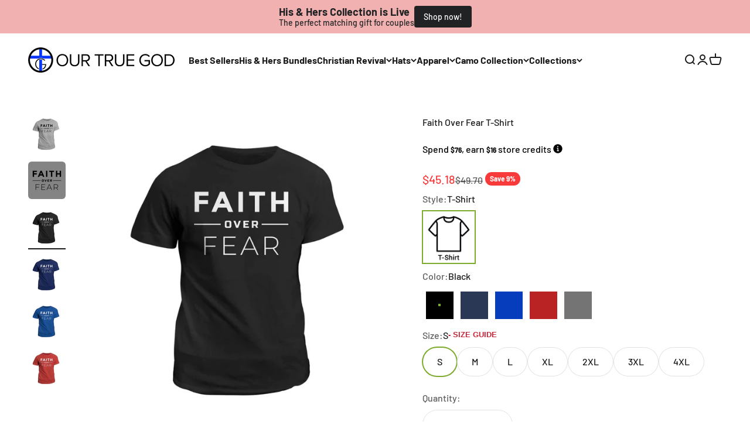

--- FILE ---
content_type: text/html; charset=utf-8
request_url: https://sapi.negate.io/script
body_size: -383
content:
AbYNBL4pD41S1uj+wySVM6MYGJGi8NvGoXW0y+ekcXrEseuDbPMGCmFbmx5OxR0rNs/UfpCLCZdRrelcLi4D3TU=

--- FILE ---
content_type: text/css
request_url: https://www.ourtruegod.com/cdn/shop/t/62/assets/color-swatch.css?v=19468151531521194771755280625
body_size: -447
content:
label.style-images{height:90px;width:90px;border-radius:0;padding:0}label.style-images span{width:100%;height:100%;border-radius:0}label.color-swatch{width:47px;height:47px}:checked+.color-swatch:before,.color-swatch.is-selected:before,:checked+.block-swatch:before,.block-swatch.is-selected:before{box-shadow:0 0 0 2px #7dab2b}.product .product-info .product-info__price,.product .product-info div#shopify-block-AM2NPUXExd1B5bGkwZ__loox_reviews_loox_rating_nGGDP9{margin:0}.product .product-info .variant-picker{gap:9px}.product .product-info .product-info__variant-picker{margin:5px 0}@media (max-width: 700px){.product-card__aside{overflow-x:auto;width:100%}}
/*# sourceMappingURL=/cdn/shop/t/62/assets/color-swatch.css.map?v=19468151531521194771755280625 */


--- FILE ---
content_type: text/javascript; charset=utf-8
request_url: https://www.ourtruegod.com/en-au/cart.js
body_size: -739
content:
{"token":"hWN7oXS8Dd5J8ZQDrjKIMZBR?key=736cdfe065055d1b545e1e1f25e9c940","note":"","attributes":{},"original_total_price":0,"total_price":0,"total_discount":0,"total_weight":0.0,"item_count":0,"items":[],"requires_shipping":false,"currency":"AUD","items_subtotal_price":0,"cart_level_discount_applications":[],"discount_codes":[]}

--- FILE ---
content_type: text/javascript; charset=utf-8
request_url: https://www.ourtruegod.com/products/faith-over-fear.js
body_size: 3253
content:
{"id":6089489809607,"title":"Faith Over Fear T-Shirt","handle":"faith-over-fear","description":"\u003cp id=\"isPasted\"\u003eAt \u003cstrong\u003eOur True God\u003c\/strong\u003e, we believe a T-shirt can be more than just a fashion staple , it can be a powerful way to share the hope and love of Jesus. That's why each of our \u003cstrong\u003eChristian T-Shirts\u003c\/strong\u003e is designed to spark conversations, boldly declare your faith, and bring the Gospel into everyday life.\u003c\/p\u003e\n\u003chr\u003e\n\n\u003ch3\u003eWhy Choose Our Christian T-Shirts?\u003cbr\u003e\u003cbr\u003e\n\u003c\/h3\u003e\n\n\u003cp\u003e\u003cstrong\u003eA Conversation Starter\u003c\/strong\u003e\n\u003cbr\u003eWhen you wear a T-shirt that openly celebrates Jesus, you naturally invite meaningful discussions about faith. Let your everyday style become a simple yet powerful way to connect with others and share God's message.\u003c\/p\u003e\n\n\u003cp\u003e\u003cstrong\u003eBe a Part of the Movement\u003c\/strong\u003e\n\u003cbr\u003eOur community of believers embraces \u003cstrong\u003eApparel Evangelism\u003c\/strong\u003e, using what we wear to testify to God's truth. By putting on one of our T-shirts, you join a larger family of Christians committed to lifting His name high and spreading hope wherever you go.\u003c\/p\u003e\n\n\u003cp\u003e\u003cstrong\u003eProudly Proclaim the Word\u003c\/strong\u003e\n\u003cbr\u003eIt's often the simplest actions that carry the biggest messages. Wearing a T-shirt that declares your love for the Lord is a bold step of faith, reminding you , and those around you,that Jesus is at the center of your life.\u003c\/p\u003e\n\n\u003cp\u003e\u003cstrong\u003eQuality You Can Trust\u003c\/strong\u003e\n\u003cbr\u003eEach shirt is \u003cstrong\u003edesigned, printed, and shipped from the USA\u003c\/strong\u003e, and made from \u003cstrong\u003e100% cotton\u003c\/strong\u003e to ensure superior comfort and durability. Because what represents the Lord should be crafted with the utmost care and excellence.\u003c\/p\u003e\n\n\u003cp\u003e\u003cstrong\u003eA Gift with Purpose\u003c\/strong\u003e\n\u003cbr\u003eLooking for a meaningful gift? Our Christian T-Shirts make thoughtful, faith-filled presents for loved ones who want to wear their beliefs on their sleeve. Each shirt arrives ready to inspire the wearer and spark important conversations about God's love.\u003cbr\u003e\u003cbr\u003e\u003c\/p\u003e\n\u003chr\u003e\n\n\u003ch3\u003eJoin the Apparel Evangelism Movement\u003c\/h3\u003e\n\n\u003cp\u003eStand out in style, spark life-changing conversations, and celebrate your Savior every day. Whether you're buying for yourself or blessing someone else, every \u003cstrong\u003eOur True God Christian T-Shirt\u003c\/strong\u003e symbolizes your commitment to sharing the Word.\u003c\/p\u003e\n\n\u003cp\u003eOrder now and wear your faith proudly , because when we show our love for Jesus, we never know who might be inspired by our boldness.\u003cbr\u003e\u003cbr\u003e\u003c\/p\u003e\n\n\u003cp\u003e\u003cstrong\u003eSpread the Word, spark conversations, and wear your faith boldly with Our True God Christian T-Shirts.\u003c\/strong\u003e\u003c\/p\u003e","published_at":"2024-10-16T08:08:55-05:00","created_at":"2020-11-20T13:20:52-06:00","vendor":"Our True God","type":"Apparel","tags":["AllTime","Apparel","Inspiration"],"price":4518,"price_min":4518,"price_max":5572,"available":true,"price_varies":true,"compare_at_price":4970,"compare_at_price_min":4970,"compare_at_price_max":6175,"compare_at_price_varies":true,"variants":[{"id":37611491688647,"title":"T-Shirt \/ Black \/ S","option1":"T-Shirt","option2":"Black","option3":"S","sku":"DTG_UNISEX TEE_G64000_BLACK_S_FRONT_NULL","requires_shipping":true,"taxable":true,"featured_image":{"id":29018074611911,"product_id":6089489809607,"position":3,"created_at":"2021-05-03T17:16:30-05:00","updated_at":"2025-05-27T13:56:06-05:00","alt":"Faith Over Fear T-Shirt - Our True God","width":1600,"height":1600,"src":"https:\/\/cdn.shopify.com\/s\/files\/1\/0267\/7361\/8887\/products\/faith-over-fear-t-shirtt-shirtblacks-931612.jpg?v=1748372166","variant_ids":[37611491688647,37611491721415,37611491754183,37611491786951,37611491819719,37611491885255,37611491918023]},"available":true,"name":"Faith Over Fear T-Shirt - T-Shirt \/ Black \/ S","public_title":"T-Shirt \/ Black \/ S","options":["T-Shirt","Black","S"],"price":4518,"weight":255,"compare_at_price":4970,"inventory_management":null,"barcode":"DTG_UNISEX TEE_G64000_BLACK_S_FRONT_NULL","featured_media":{"alt":"Faith Over Fear T-Shirt - Our True God","id":21275463385287,"position":3,"preview_image":{"aspect_ratio":1.0,"height":1600,"width":1600,"src":"https:\/\/cdn.shopify.com\/s\/files\/1\/0267\/7361\/8887\/products\/faith-over-fear-t-shirtt-shirtblacks-931612.jpg?v=1748372166"}},"quantity_rule":{"min":1,"max":null,"increment":1},"quantity_price_breaks":[],"requires_selling_plan":false,"selling_plan_allocations":[]},{"id":37611491721415,"title":"T-Shirt \/ Black \/ M","option1":"T-Shirt","option2":"Black","option3":"M","sku":"DTG_UNISEX TEE_G64000_BLACK_M_FRONT_NULL","requires_shipping":true,"taxable":true,"featured_image":{"id":29018074611911,"product_id":6089489809607,"position":3,"created_at":"2021-05-03T17:16:30-05:00","updated_at":"2025-05-27T13:56:06-05:00","alt":"Faith Over Fear T-Shirt - Our True God","width":1600,"height":1600,"src":"https:\/\/cdn.shopify.com\/s\/files\/1\/0267\/7361\/8887\/products\/faith-over-fear-t-shirtt-shirtblacks-931612.jpg?v=1748372166","variant_ids":[37611491688647,37611491721415,37611491754183,37611491786951,37611491819719,37611491885255,37611491918023]},"available":true,"name":"Faith Over Fear T-Shirt - T-Shirt \/ Black \/ M","public_title":"T-Shirt \/ Black \/ M","options":["T-Shirt","Black","M"],"price":4518,"weight":255,"compare_at_price":4970,"inventory_management":null,"barcode":"DTG_UNISEX TEE_G64000_BLACK_M_FRONT_NULL","featured_media":{"alt":"Faith Over Fear T-Shirt - Our True God","id":21275463385287,"position":3,"preview_image":{"aspect_ratio":1.0,"height":1600,"width":1600,"src":"https:\/\/cdn.shopify.com\/s\/files\/1\/0267\/7361\/8887\/products\/faith-over-fear-t-shirtt-shirtblacks-931612.jpg?v=1748372166"}},"quantity_rule":{"min":1,"max":null,"increment":1},"quantity_price_breaks":[],"requires_selling_plan":false,"selling_plan_allocations":[]},{"id":37611491754183,"title":"T-Shirt \/ Black \/ L","option1":"T-Shirt","option2":"Black","option3":"L","sku":"DTG_UNISEX TEE_G64000_BLACK_L_FRONT_NULL","requires_shipping":true,"taxable":true,"featured_image":{"id":29018074611911,"product_id":6089489809607,"position":3,"created_at":"2021-05-03T17:16:30-05:00","updated_at":"2025-05-27T13:56:06-05:00","alt":"Faith Over Fear T-Shirt - Our True God","width":1600,"height":1600,"src":"https:\/\/cdn.shopify.com\/s\/files\/1\/0267\/7361\/8887\/products\/faith-over-fear-t-shirtt-shirtblacks-931612.jpg?v=1748372166","variant_ids":[37611491688647,37611491721415,37611491754183,37611491786951,37611491819719,37611491885255,37611491918023]},"available":true,"name":"Faith Over Fear T-Shirt - T-Shirt \/ Black \/ L","public_title":"T-Shirt \/ Black \/ L","options":["T-Shirt","Black","L"],"price":4518,"weight":255,"compare_at_price":4970,"inventory_management":null,"barcode":"DTG_UNISEX TEE_G64000_BLACK_L_FRONT_NULL","featured_media":{"alt":"Faith Over Fear T-Shirt - Our True God","id":21275463385287,"position":3,"preview_image":{"aspect_ratio":1.0,"height":1600,"width":1600,"src":"https:\/\/cdn.shopify.com\/s\/files\/1\/0267\/7361\/8887\/products\/faith-over-fear-t-shirtt-shirtblacks-931612.jpg?v=1748372166"}},"quantity_rule":{"min":1,"max":null,"increment":1},"quantity_price_breaks":[],"requires_selling_plan":false,"selling_plan_allocations":[]},{"id":37611491786951,"title":"T-Shirt \/ Black \/ XL","option1":"T-Shirt","option2":"Black","option3":"XL","sku":"DTG_UNISEX TEE_G64000_BLACK_XL_FRONT_NULL","requires_shipping":true,"taxable":true,"featured_image":{"id":29018074611911,"product_id":6089489809607,"position":3,"created_at":"2021-05-03T17:16:30-05:00","updated_at":"2025-05-27T13:56:06-05:00","alt":"Faith Over Fear T-Shirt - Our True God","width":1600,"height":1600,"src":"https:\/\/cdn.shopify.com\/s\/files\/1\/0267\/7361\/8887\/products\/faith-over-fear-t-shirtt-shirtblacks-931612.jpg?v=1748372166","variant_ids":[37611491688647,37611491721415,37611491754183,37611491786951,37611491819719,37611491885255,37611491918023]},"available":true,"name":"Faith Over Fear T-Shirt - T-Shirt \/ Black \/ XL","public_title":"T-Shirt \/ Black \/ XL","options":["T-Shirt","Black","XL"],"price":4518,"weight":255,"compare_at_price":4970,"inventory_management":null,"barcode":"DTG_UNISEX TEE_G64000_BLACK_XL_FRONT_NULL","featured_media":{"alt":"Faith Over Fear T-Shirt - Our True God","id":21275463385287,"position":3,"preview_image":{"aspect_ratio":1.0,"height":1600,"width":1600,"src":"https:\/\/cdn.shopify.com\/s\/files\/1\/0267\/7361\/8887\/products\/faith-over-fear-t-shirtt-shirtblacks-931612.jpg?v=1748372166"}},"quantity_rule":{"min":1,"max":null,"increment":1},"quantity_price_breaks":[],"requires_selling_plan":false,"selling_plan_allocations":[]},{"id":37611491819719,"title":"T-Shirt \/ Black \/ 2XL","option1":"T-Shirt","option2":"Black","option3":"2XL","sku":"DTG_UNISEX TEE_G64000_BLACK_2XL_FRONT_NULL","requires_shipping":true,"taxable":true,"featured_image":{"id":29018074611911,"product_id":6089489809607,"position":3,"created_at":"2021-05-03T17:16:30-05:00","updated_at":"2025-05-27T13:56:06-05:00","alt":"Faith Over Fear T-Shirt - Our True God","width":1600,"height":1600,"src":"https:\/\/cdn.shopify.com\/s\/files\/1\/0267\/7361\/8887\/products\/faith-over-fear-t-shirtt-shirtblacks-931612.jpg?v=1748372166","variant_ids":[37611491688647,37611491721415,37611491754183,37611491786951,37611491819719,37611491885255,37611491918023]},"available":true,"name":"Faith Over Fear T-Shirt - T-Shirt \/ Black \/ 2XL","public_title":"T-Shirt \/ Black \/ 2XL","options":["T-Shirt","Black","2XL"],"price":4819,"weight":255,"compare_at_price":5422,"inventory_management":null,"barcode":"DTG_UNISEX TEE_G64000_BLACK_2XL_FRONT_NULL","featured_media":{"alt":"Faith Over Fear T-Shirt - Our True God","id":21275463385287,"position":3,"preview_image":{"aspect_ratio":1.0,"height":1600,"width":1600,"src":"https:\/\/cdn.shopify.com\/s\/files\/1\/0267\/7361\/8887\/products\/faith-over-fear-t-shirtt-shirtblacks-931612.jpg?v=1748372166"}},"quantity_rule":{"min":1,"max":null,"increment":1},"quantity_price_breaks":[],"requires_selling_plan":false,"selling_plan_allocations":[]},{"id":37611491885255,"title":"T-Shirt \/ Black \/ 3XL","option1":"T-Shirt","option2":"Black","option3":"3XL","sku":"DTG_UNISEX TEE_G64000_BLACK_3XL_FRONT_NULL","requires_shipping":true,"taxable":true,"featured_image":{"id":29018074611911,"product_id":6089489809607,"position":3,"created_at":"2021-05-03T17:16:30-05:00","updated_at":"2025-05-27T13:56:06-05:00","alt":"Faith Over Fear T-Shirt - Our True God","width":1600,"height":1600,"src":"https:\/\/cdn.shopify.com\/s\/files\/1\/0267\/7361\/8887\/products\/faith-over-fear-t-shirtt-shirtblacks-931612.jpg?v=1748372166","variant_ids":[37611491688647,37611491721415,37611491754183,37611491786951,37611491819719,37611491885255,37611491918023]},"available":true,"name":"Faith Over Fear T-Shirt - T-Shirt \/ Black \/ 3XL","public_title":"T-Shirt \/ Black \/ 3XL","options":["T-Shirt","Black","3XL"],"price":5271,"weight":232,"compare_at_price":5874,"inventory_management":null,"barcode":"DTG_UNISEX TEE_G64000_BLACK_3XL_FRONT_NULL","featured_media":{"alt":"Faith Over Fear T-Shirt - Our True God","id":21275463385287,"position":3,"preview_image":{"aspect_ratio":1.0,"height":1600,"width":1600,"src":"https:\/\/cdn.shopify.com\/s\/files\/1\/0267\/7361\/8887\/products\/faith-over-fear-t-shirtt-shirtblacks-931612.jpg?v=1748372166"}},"quantity_rule":{"min":1,"max":null,"increment":1},"quantity_price_breaks":[],"requires_selling_plan":false,"selling_plan_allocations":[]},{"id":37611491918023,"title":"T-Shirt \/ Black \/ 4XL","option1":"T-Shirt","option2":"Black","option3":"4XL","sku":"DTG_UNISEX TEE_G64000_BLACK_4XL_FRONT_NULL","requires_shipping":true,"taxable":true,"featured_image":{"id":29018074611911,"product_id":6089489809607,"position":3,"created_at":"2021-05-03T17:16:30-05:00","updated_at":"2025-05-27T13:56:06-05:00","alt":"Faith Over Fear T-Shirt - Our True God","width":1600,"height":1600,"src":"https:\/\/cdn.shopify.com\/s\/files\/1\/0267\/7361\/8887\/products\/faith-over-fear-t-shirtt-shirtblacks-931612.jpg?v=1748372166","variant_ids":[37611491688647,37611491721415,37611491754183,37611491786951,37611491819719,37611491885255,37611491918023]},"available":true,"name":"Faith Over Fear T-Shirt - T-Shirt \/ Black \/ 4XL","public_title":"T-Shirt \/ Black \/ 4XL","options":["T-Shirt","Black","4XL"],"price":5572,"weight":241,"compare_at_price":6175,"inventory_management":null,"barcode":"DTG_UNISEX TEE_G64000_BLACK_4XL_FRONT_NULL","featured_media":{"alt":"Faith Over Fear T-Shirt - Our True God","id":21275463385287,"position":3,"preview_image":{"aspect_ratio":1.0,"height":1600,"width":1600,"src":"https:\/\/cdn.shopify.com\/s\/files\/1\/0267\/7361\/8887\/products\/faith-over-fear-t-shirtt-shirtblacks-931612.jpg?v=1748372166"}},"quantity_rule":{"min":1,"max":null,"increment":1},"quantity_price_breaks":[],"requires_selling_plan":false,"selling_plan_allocations":[]},{"id":37611491950791,"title":"T-Shirt \/ Navy \/ S","option1":"T-Shirt","option2":"Navy","option3":"S","sku":"DTG_UNISEX TEE_G64000_NAVY_S_FRONT_NULL","requires_shipping":true,"taxable":true,"featured_image":{"id":29018076184775,"product_id":6089489809607,"position":4,"created_at":"2021-05-03T17:16:42-05:00","updated_at":"2025-05-27T13:56:07-05:00","alt":"Faith Over Fear T-Shirt - Our True God","width":1600,"height":1600,"src":"https:\/\/cdn.shopify.com\/s\/files\/1\/0267\/7361\/8887\/products\/faith-over-fear-t-shirtt-shirtnavys-233581.jpg?v=1748372167","variant_ids":[37611491950791,37611491983559,37611492016327,37611492049095,37611492081863,37611492114631,37611492147399]},"available":true,"name":"Faith Over Fear T-Shirt - T-Shirt \/ Navy \/ S","public_title":"T-Shirt \/ Navy \/ S","options":["T-Shirt","Navy","S"],"price":4518,"weight":255,"compare_at_price":4970,"inventory_management":null,"barcode":"DTG_UNISEX TEE_G64000_NAVY_S_FRONT_NULL","featured_media":{"alt":"Faith Over Fear T-Shirt - Our True God","id":21275464925383,"position":4,"preview_image":{"aspect_ratio":1.0,"height":1600,"width":1600,"src":"https:\/\/cdn.shopify.com\/s\/files\/1\/0267\/7361\/8887\/products\/faith-over-fear-t-shirtt-shirtnavys-233581.jpg?v=1748372167"}},"quantity_rule":{"min":1,"max":null,"increment":1},"quantity_price_breaks":[],"requires_selling_plan":false,"selling_plan_allocations":[]},{"id":37611491983559,"title":"T-Shirt \/ Navy \/ M","option1":"T-Shirt","option2":"Navy","option3":"M","sku":"DTG_UNISEX TEE_G64000_NAVY_M_FRONT_NULL","requires_shipping":true,"taxable":true,"featured_image":{"id":29018076184775,"product_id":6089489809607,"position":4,"created_at":"2021-05-03T17:16:42-05:00","updated_at":"2025-05-27T13:56:07-05:00","alt":"Faith Over Fear T-Shirt - Our True God","width":1600,"height":1600,"src":"https:\/\/cdn.shopify.com\/s\/files\/1\/0267\/7361\/8887\/products\/faith-over-fear-t-shirtt-shirtnavys-233581.jpg?v=1748372167","variant_ids":[37611491950791,37611491983559,37611492016327,37611492049095,37611492081863,37611492114631,37611492147399]},"available":true,"name":"Faith Over Fear T-Shirt - T-Shirt \/ Navy \/ M","public_title":"T-Shirt \/ Navy \/ M","options":["T-Shirt","Navy","M"],"price":4518,"weight":255,"compare_at_price":4970,"inventory_management":null,"barcode":"DTG_UNISEX TEE_G64000_NAVY_M_FRONT_NULL","featured_media":{"alt":"Faith Over Fear T-Shirt - Our True God","id":21275464925383,"position":4,"preview_image":{"aspect_ratio":1.0,"height":1600,"width":1600,"src":"https:\/\/cdn.shopify.com\/s\/files\/1\/0267\/7361\/8887\/products\/faith-over-fear-t-shirtt-shirtnavys-233581.jpg?v=1748372167"}},"quantity_rule":{"min":1,"max":null,"increment":1},"quantity_price_breaks":[],"requires_selling_plan":false,"selling_plan_allocations":[]},{"id":37611492016327,"title":"T-Shirt \/ Navy \/ L","option1":"T-Shirt","option2":"Navy","option3":"L","sku":"DTG_UNISEX TEE_G64000_NAVY_L_FRONT_NULL","requires_shipping":true,"taxable":true,"featured_image":{"id":29018076184775,"product_id":6089489809607,"position":4,"created_at":"2021-05-03T17:16:42-05:00","updated_at":"2025-05-27T13:56:07-05:00","alt":"Faith Over Fear T-Shirt - Our True God","width":1600,"height":1600,"src":"https:\/\/cdn.shopify.com\/s\/files\/1\/0267\/7361\/8887\/products\/faith-over-fear-t-shirtt-shirtnavys-233581.jpg?v=1748372167","variant_ids":[37611491950791,37611491983559,37611492016327,37611492049095,37611492081863,37611492114631,37611492147399]},"available":true,"name":"Faith Over Fear T-Shirt - T-Shirt \/ Navy \/ L","public_title":"T-Shirt \/ Navy \/ L","options":["T-Shirt","Navy","L"],"price":4518,"weight":255,"compare_at_price":4970,"inventory_management":null,"barcode":"DTG_UNISEX TEE_G64000_NAVY_L_FRONT_NULL","featured_media":{"alt":"Faith Over Fear T-Shirt - Our True God","id":21275464925383,"position":4,"preview_image":{"aspect_ratio":1.0,"height":1600,"width":1600,"src":"https:\/\/cdn.shopify.com\/s\/files\/1\/0267\/7361\/8887\/products\/faith-over-fear-t-shirtt-shirtnavys-233581.jpg?v=1748372167"}},"quantity_rule":{"min":1,"max":null,"increment":1},"quantity_price_breaks":[],"requires_selling_plan":false,"selling_plan_allocations":[]},{"id":37611492049095,"title":"T-Shirt \/ Navy \/ XL","option1":"T-Shirt","option2":"Navy","option3":"XL","sku":"DTG_UNISEX TEE_G64000_NAVY_XL_FRONT_NULL","requires_shipping":true,"taxable":true,"featured_image":{"id":29018076184775,"product_id":6089489809607,"position":4,"created_at":"2021-05-03T17:16:42-05:00","updated_at":"2025-05-27T13:56:07-05:00","alt":"Faith Over Fear T-Shirt - Our True God","width":1600,"height":1600,"src":"https:\/\/cdn.shopify.com\/s\/files\/1\/0267\/7361\/8887\/products\/faith-over-fear-t-shirtt-shirtnavys-233581.jpg?v=1748372167","variant_ids":[37611491950791,37611491983559,37611492016327,37611492049095,37611492081863,37611492114631,37611492147399]},"available":true,"name":"Faith Over Fear T-Shirt - T-Shirt \/ Navy \/ XL","public_title":"T-Shirt \/ Navy \/ XL","options":["T-Shirt","Navy","XL"],"price":4518,"weight":255,"compare_at_price":4970,"inventory_management":null,"barcode":"DTG_UNISEX TEE_G64000_NAVY_XL_FRONT_NULL","featured_media":{"alt":"Faith Over Fear T-Shirt - Our True God","id":21275464925383,"position":4,"preview_image":{"aspect_ratio":1.0,"height":1600,"width":1600,"src":"https:\/\/cdn.shopify.com\/s\/files\/1\/0267\/7361\/8887\/products\/faith-over-fear-t-shirtt-shirtnavys-233581.jpg?v=1748372167"}},"quantity_rule":{"min":1,"max":null,"increment":1},"quantity_price_breaks":[],"requires_selling_plan":false,"selling_plan_allocations":[]},{"id":37611492081863,"title":"T-Shirt \/ Navy \/ 2XL","option1":"T-Shirt","option2":"Navy","option3":"2XL","sku":"DTG_UNISEX TEE_G64000_NAVY_2XL_FRONT_NULL","requires_shipping":true,"taxable":true,"featured_image":{"id":29018076184775,"product_id":6089489809607,"position":4,"created_at":"2021-05-03T17:16:42-05:00","updated_at":"2025-05-27T13:56:07-05:00","alt":"Faith Over Fear T-Shirt - Our True God","width":1600,"height":1600,"src":"https:\/\/cdn.shopify.com\/s\/files\/1\/0267\/7361\/8887\/products\/faith-over-fear-t-shirtt-shirtnavys-233581.jpg?v=1748372167","variant_ids":[37611491950791,37611491983559,37611492016327,37611492049095,37611492081863,37611492114631,37611492147399]},"available":true,"name":"Faith Over Fear T-Shirt - T-Shirt \/ Navy \/ 2XL","public_title":"T-Shirt \/ Navy \/ 2XL","options":["T-Shirt","Navy","2XL"],"price":4819,"weight":255,"compare_at_price":5422,"inventory_management":null,"barcode":"DTG_UNISEX TEE_G64000_NAVY_2XL_FRONT_NULL","featured_media":{"alt":"Faith Over Fear T-Shirt - Our True God","id":21275464925383,"position":4,"preview_image":{"aspect_ratio":1.0,"height":1600,"width":1600,"src":"https:\/\/cdn.shopify.com\/s\/files\/1\/0267\/7361\/8887\/products\/faith-over-fear-t-shirtt-shirtnavys-233581.jpg?v=1748372167"}},"quantity_rule":{"min":1,"max":null,"increment":1},"quantity_price_breaks":[],"requires_selling_plan":false,"selling_plan_allocations":[]},{"id":37611492114631,"title":"T-Shirt \/ Navy \/ 3XL","option1":"T-Shirt","option2":"Navy","option3":"3XL","sku":"DTG_UNISEX TEE_G64000_NAVY_3XL_FRONT_NULL","requires_shipping":true,"taxable":true,"featured_image":{"id":29018076184775,"product_id":6089489809607,"position":4,"created_at":"2021-05-03T17:16:42-05:00","updated_at":"2025-05-27T13:56:07-05:00","alt":"Faith Over Fear T-Shirt - Our True God","width":1600,"height":1600,"src":"https:\/\/cdn.shopify.com\/s\/files\/1\/0267\/7361\/8887\/products\/faith-over-fear-t-shirtt-shirtnavys-233581.jpg?v=1748372167","variant_ids":[37611491950791,37611491983559,37611492016327,37611492049095,37611492081863,37611492114631,37611492147399]},"available":true,"name":"Faith Over Fear T-Shirt - T-Shirt \/ Navy \/ 3XL","public_title":"T-Shirt \/ Navy \/ 3XL","options":["T-Shirt","Navy","3XL"],"price":5271,"weight":232,"compare_at_price":5874,"inventory_management":null,"barcode":"DTG_UNISEX TEE_G64000_NAVY_3XL_FRONT_NULL","featured_media":{"alt":"Faith Over Fear T-Shirt - Our True God","id":21275464925383,"position":4,"preview_image":{"aspect_ratio":1.0,"height":1600,"width":1600,"src":"https:\/\/cdn.shopify.com\/s\/files\/1\/0267\/7361\/8887\/products\/faith-over-fear-t-shirtt-shirtnavys-233581.jpg?v=1748372167"}},"quantity_rule":{"min":1,"max":null,"increment":1},"quantity_price_breaks":[],"requires_selling_plan":false,"selling_plan_allocations":[]},{"id":37611492147399,"title":"T-Shirt \/ Navy \/ 4XL","option1":"T-Shirt","option2":"Navy","option3":"4XL","sku":"DTG_UNISEX TEE_G64000_NAVY_4XL_FRONT_NULL","requires_shipping":true,"taxable":true,"featured_image":{"id":29018076184775,"product_id":6089489809607,"position":4,"created_at":"2021-05-03T17:16:42-05:00","updated_at":"2025-05-27T13:56:07-05:00","alt":"Faith Over Fear T-Shirt - Our True God","width":1600,"height":1600,"src":"https:\/\/cdn.shopify.com\/s\/files\/1\/0267\/7361\/8887\/products\/faith-over-fear-t-shirtt-shirtnavys-233581.jpg?v=1748372167","variant_ids":[37611491950791,37611491983559,37611492016327,37611492049095,37611492081863,37611492114631,37611492147399]},"available":true,"name":"Faith Over Fear T-Shirt - T-Shirt \/ Navy \/ 4XL","public_title":"T-Shirt \/ Navy \/ 4XL","options":["T-Shirt","Navy","4XL"],"price":5572,"weight":241,"compare_at_price":6175,"inventory_management":null,"barcode":"DTG_UNISEX TEE_G64000_NAVY_4XL_FRONT_NULL","featured_media":{"alt":"Faith Over Fear T-Shirt - Our True God","id":21275464925383,"position":4,"preview_image":{"aspect_ratio":1.0,"height":1600,"width":1600,"src":"https:\/\/cdn.shopify.com\/s\/files\/1\/0267\/7361\/8887\/products\/faith-over-fear-t-shirtt-shirtnavys-233581.jpg?v=1748372167"}},"quantity_rule":{"min":1,"max":null,"increment":1},"quantity_price_breaks":[],"requires_selling_plan":false,"selling_plan_allocations":[]},{"id":37611492180167,"title":"T-Shirt \/ Royal Blue \/ S","option1":"T-Shirt","option2":"Royal Blue","option3":"S","sku":"DTG_UNISEX TEE_G64000_ROYAL BLUE_S_FRONT_NULL","requires_shipping":true,"taxable":true,"featured_image":{"id":29018077135047,"product_id":6089489809607,"position":5,"created_at":"2021-05-03T17:16:52-05:00","updated_at":"2025-05-27T13:56:07-05:00","alt":"Faith Over Fear T-Shirt - Our True God","width":1600,"height":1600,"src":"https:\/\/cdn.shopify.com\/s\/files\/1\/0267\/7361\/8887\/products\/faith-over-fear-t-shirtt-shirtroyal-blues-762336.jpg?v=1748372167","variant_ids":[37611492180167,37611492212935,37611492245703,37611492278471,37611492311239,37611492344007,37611492376775]},"available":true,"name":"Faith Over Fear T-Shirt - T-Shirt \/ Royal Blue \/ S","public_title":"T-Shirt \/ Royal Blue \/ S","options":["T-Shirt","Royal Blue","S"],"price":4518,"weight":255,"compare_at_price":4970,"inventory_management":null,"barcode":"DTG_UNISEX TEE_G64000_ROYAL BLUE_S_FRONT_NULL","featured_media":{"alt":"Faith Over Fear T-Shirt - Our True God","id":21275466006727,"position":5,"preview_image":{"aspect_ratio":1.0,"height":1600,"width":1600,"src":"https:\/\/cdn.shopify.com\/s\/files\/1\/0267\/7361\/8887\/products\/faith-over-fear-t-shirtt-shirtroyal-blues-762336.jpg?v=1748372167"}},"quantity_rule":{"min":1,"max":null,"increment":1},"quantity_price_breaks":[],"requires_selling_plan":false,"selling_plan_allocations":[]},{"id":37611492212935,"title":"T-Shirt \/ Royal Blue \/ M","option1":"T-Shirt","option2":"Royal Blue","option3":"M","sku":"DTG_UNISEX TEE_G64000_ROYAL BLUE_M_FRONT_NULL","requires_shipping":true,"taxable":true,"featured_image":{"id":29018077135047,"product_id":6089489809607,"position":5,"created_at":"2021-05-03T17:16:52-05:00","updated_at":"2025-05-27T13:56:07-05:00","alt":"Faith Over Fear T-Shirt - Our True God","width":1600,"height":1600,"src":"https:\/\/cdn.shopify.com\/s\/files\/1\/0267\/7361\/8887\/products\/faith-over-fear-t-shirtt-shirtroyal-blues-762336.jpg?v=1748372167","variant_ids":[37611492180167,37611492212935,37611492245703,37611492278471,37611492311239,37611492344007,37611492376775]},"available":true,"name":"Faith Over Fear T-Shirt - T-Shirt \/ Royal Blue \/ M","public_title":"T-Shirt \/ Royal Blue \/ M","options":["T-Shirt","Royal Blue","M"],"price":4518,"weight":255,"compare_at_price":4970,"inventory_management":null,"barcode":"DTG_UNISEX TEE_G64000_ROYAL BLUE_M_FRONT_NULL","featured_media":{"alt":"Faith Over Fear T-Shirt - Our True God","id":21275466006727,"position":5,"preview_image":{"aspect_ratio":1.0,"height":1600,"width":1600,"src":"https:\/\/cdn.shopify.com\/s\/files\/1\/0267\/7361\/8887\/products\/faith-over-fear-t-shirtt-shirtroyal-blues-762336.jpg?v=1748372167"}},"quantity_rule":{"min":1,"max":null,"increment":1},"quantity_price_breaks":[],"requires_selling_plan":false,"selling_plan_allocations":[]},{"id":37611492245703,"title":"T-Shirt \/ Royal Blue \/ L","option1":"T-Shirt","option2":"Royal Blue","option3":"L","sku":"DTG_UNISEX TEE_G64000_ROYAL BLUE_L_FRONT_NULL","requires_shipping":true,"taxable":true,"featured_image":{"id":29018077135047,"product_id":6089489809607,"position":5,"created_at":"2021-05-03T17:16:52-05:00","updated_at":"2025-05-27T13:56:07-05:00","alt":"Faith Over Fear T-Shirt - Our True God","width":1600,"height":1600,"src":"https:\/\/cdn.shopify.com\/s\/files\/1\/0267\/7361\/8887\/products\/faith-over-fear-t-shirtt-shirtroyal-blues-762336.jpg?v=1748372167","variant_ids":[37611492180167,37611492212935,37611492245703,37611492278471,37611492311239,37611492344007,37611492376775]},"available":true,"name":"Faith Over Fear T-Shirt - T-Shirt \/ Royal Blue \/ L","public_title":"T-Shirt \/ Royal Blue \/ L","options":["T-Shirt","Royal Blue","L"],"price":4518,"weight":255,"compare_at_price":4970,"inventory_management":null,"barcode":"DTG_UNISEX TEE_G64000_ROYAL BLUE_L_FRONT_NULL","featured_media":{"alt":"Faith Over Fear T-Shirt - Our True God","id":21275466006727,"position":5,"preview_image":{"aspect_ratio":1.0,"height":1600,"width":1600,"src":"https:\/\/cdn.shopify.com\/s\/files\/1\/0267\/7361\/8887\/products\/faith-over-fear-t-shirtt-shirtroyal-blues-762336.jpg?v=1748372167"}},"quantity_rule":{"min":1,"max":null,"increment":1},"quantity_price_breaks":[],"requires_selling_plan":false,"selling_plan_allocations":[]},{"id":37611492278471,"title":"T-Shirt \/ Royal Blue \/ XL","option1":"T-Shirt","option2":"Royal Blue","option3":"XL","sku":"DTG_UNISEX TEE_G64000_ROYAL BLUE_XL_FRONT_NULL","requires_shipping":true,"taxable":true,"featured_image":{"id":29018077135047,"product_id":6089489809607,"position":5,"created_at":"2021-05-03T17:16:52-05:00","updated_at":"2025-05-27T13:56:07-05:00","alt":"Faith Over Fear T-Shirt - Our True God","width":1600,"height":1600,"src":"https:\/\/cdn.shopify.com\/s\/files\/1\/0267\/7361\/8887\/products\/faith-over-fear-t-shirtt-shirtroyal-blues-762336.jpg?v=1748372167","variant_ids":[37611492180167,37611492212935,37611492245703,37611492278471,37611492311239,37611492344007,37611492376775]},"available":true,"name":"Faith Over Fear T-Shirt - T-Shirt \/ Royal Blue \/ XL","public_title":"T-Shirt \/ Royal Blue \/ XL","options":["T-Shirt","Royal Blue","XL"],"price":4518,"weight":255,"compare_at_price":4970,"inventory_management":null,"barcode":"DTG_UNISEX TEE_G64000_ROYAL BLUE_XL_FRONT_NULL","featured_media":{"alt":"Faith Over Fear T-Shirt - Our True God","id":21275466006727,"position":5,"preview_image":{"aspect_ratio":1.0,"height":1600,"width":1600,"src":"https:\/\/cdn.shopify.com\/s\/files\/1\/0267\/7361\/8887\/products\/faith-over-fear-t-shirtt-shirtroyal-blues-762336.jpg?v=1748372167"}},"quantity_rule":{"min":1,"max":null,"increment":1},"quantity_price_breaks":[],"requires_selling_plan":false,"selling_plan_allocations":[]},{"id":37611492311239,"title":"T-Shirt \/ Royal Blue \/ 2XL","option1":"T-Shirt","option2":"Royal Blue","option3":"2XL","sku":"DTG_UNISEX TEE_G64000_ROYAL BLUE_2XL_FRONT_NULL","requires_shipping":true,"taxable":true,"featured_image":{"id":29018077135047,"product_id":6089489809607,"position":5,"created_at":"2021-05-03T17:16:52-05:00","updated_at":"2025-05-27T13:56:07-05:00","alt":"Faith Over Fear T-Shirt - Our True God","width":1600,"height":1600,"src":"https:\/\/cdn.shopify.com\/s\/files\/1\/0267\/7361\/8887\/products\/faith-over-fear-t-shirtt-shirtroyal-blues-762336.jpg?v=1748372167","variant_ids":[37611492180167,37611492212935,37611492245703,37611492278471,37611492311239,37611492344007,37611492376775]},"available":true,"name":"Faith Over Fear T-Shirt - T-Shirt \/ Royal Blue \/ 2XL","public_title":"T-Shirt \/ Royal Blue \/ 2XL","options":["T-Shirt","Royal Blue","2XL"],"price":4819,"weight":255,"compare_at_price":5422,"inventory_management":null,"barcode":"DTG_UNISEX TEE_G64000_ROYAL BLUE_2XL_FRONT_NULL","featured_media":{"alt":"Faith Over Fear T-Shirt - Our True God","id":21275466006727,"position":5,"preview_image":{"aspect_ratio":1.0,"height":1600,"width":1600,"src":"https:\/\/cdn.shopify.com\/s\/files\/1\/0267\/7361\/8887\/products\/faith-over-fear-t-shirtt-shirtroyal-blues-762336.jpg?v=1748372167"}},"quantity_rule":{"min":1,"max":null,"increment":1},"quantity_price_breaks":[],"requires_selling_plan":false,"selling_plan_allocations":[]},{"id":37611492344007,"title":"T-Shirt \/ Royal Blue \/ 3XL","option1":"T-Shirt","option2":"Royal Blue","option3":"3XL","sku":"DTG_UNISEX TEE_G64000_ROYAL BLUE_3XL_FRONT_NULL","requires_shipping":true,"taxable":true,"featured_image":{"id":29018077135047,"product_id":6089489809607,"position":5,"created_at":"2021-05-03T17:16:52-05:00","updated_at":"2025-05-27T13:56:07-05:00","alt":"Faith Over Fear T-Shirt - Our True God","width":1600,"height":1600,"src":"https:\/\/cdn.shopify.com\/s\/files\/1\/0267\/7361\/8887\/products\/faith-over-fear-t-shirtt-shirtroyal-blues-762336.jpg?v=1748372167","variant_ids":[37611492180167,37611492212935,37611492245703,37611492278471,37611492311239,37611492344007,37611492376775]},"available":true,"name":"Faith Over Fear T-Shirt - T-Shirt \/ Royal Blue \/ 3XL","public_title":"T-Shirt \/ Royal Blue \/ 3XL","options":["T-Shirt","Royal Blue","3XL"],"price":5271,"weight":232,"compare_at_price":5874,"inventory_management":null,"barcode":"DTG_UNISEX TEE_G64000_ROYAL BLUE_3XL_FRONT_NULL","featured_media":{"alt":"Faith Over Fear T-Shirt - Our True God","id":21275466006727,"position":5,"preview_image":{"aspect_ratio":1.0,"height":1600,"width":1600,"src":"https:\/\/cdn.shopify.com\/s\/files\/1\/0267\/7361\/8887\/products\/faith-over-fear-t-shirtt-shirtroyal-blues-762336.jpg?v=1748372167"}},"quantity_rule":{"min":1,"max":null,"increment":1},"quantity_price_breaks":[],"requires_selling_plan":false,"selling_plan_allocations":[]},{"id":37611492376775,"title":"T-Shirt \/ Royal Blue \/ 4XL","option1":"T-Shirt","option2":"Royal Blue","option3":"4XL","sku":"DTG_UNISEX TEE_G64000_ROYAL BLUE_4XL_FRONT_NULL","requires_shipping":true,"taxable":true,"featured_image":{"id":29018077135047,"product_id":6089489809607,"position":5,"created_at":"2021-05-03T17:16:52-05:00","updated_at":"2025-05-27T13:56:07-05:00","alt":"Faith Over Fear T-Shirt - Our True God","width":1600,"height":1600,"src":"https:\/\/cdn.shopify.com\/s\/files\/1\/0267\/7361\/8887\/products\/faith-over-fear-t-shirtt-shirtroyal-blues-762336.jpg?v=1748372167","variant_ids":[37611492180167,37611492212935,37611492245703,37611492278471,37611492311239,37611492344007,37611492376775]},"available":true,"name":"Faith Over Fear T-Shirt - T-Shirt \/ Royal Blue \/ 4XL","public_title":"T-Shirt \/ Royal Blue \/ 4XL","options":["T-Shirt","Royal Blue","4XL"],"price":5572,"weight":241,"compare_at_price":6175,"inventory_management":null,"barcode":"DTG_UNISEX TEE_G64000_ROYAL BLUE_4XL_FRONT_NULL","featured_media":{"alt":"Faith Over Fear T-Shirt - Our True God","id":21275466006727,"position":5,"preview_image":{"aspect_ratio":1.0,"height":1600,"width":1600,"src":"https:\/\/cdn.shopify.com\/s\/files\/1\/0267\/7361\/8887\/products\/faith-over-fear-t-shirtt-shirtroyal-blues-762336.jpg?v=1748372167"}},"quantity_rule":{"min":1,"max":null,"increment":1},"quantity_price_breaks":[],"requires_selling_plan":false,"selling_plan_allocations":[]},{"id":38301295345863,"title":"T-Shirt \/ Red \/ S","option1":"T-Shirt","option2":"Red","option3":"S","sku":"DTG_UNISEX TEE_G64000_RED_S_FRONT_NULL","requires_shipping":true,"taxable":true,"featured_image":{"id":29018078380231,"product_id":6089489809607,"position":6,"created_at":"2021-05-03T17:17:05-05:00","updated_at":"2025-05-27T13:56:07-05:00","alt":"Faith Over Fear T-Shirt - Our True God","width":1600,"height":1600,"src":"https:\/\/cdn.shopify.com\/s\/files\/1\/0267\/7361\/8887\/products\/faith-over-fear-t-shirtt-shirtreds-433565.jpg?v=1748372167","variant_ids":[38301295345863,38301295476935,38301295542471,38301295575239,38301295935687,38301295968455,38301296197831]},"available":true,"name":"Faith Over Fear T-Shirt - T-Shirt \/ Red \/ S","public_title":"T-Shirt \/ Red \/ S","options":["T-Shirt","Red","S"],"price":4518,"weight":255,"compare_at_price":4970,"inventory_management":null,"barcode":"DTG_UNISEX TEE_G64000_RED_S_FRONT_NULL","featured_media":{"alt":"Faith Over Fear T-Shirt - Our True God","id":21275467448519,"position":6,"preview_image":{"aspect_ratio":1.0,"height":1600,"width":1600,"src":"https:\/\/cdn.shopify.com\/s\/files\/1\/0267\/7361\/8887\/products\/faith-over-fear-t-shirtt-shirtreds-433565.jpg?v=1748372167"}},"quantity_rule":{"min":1,"max":null,"increment":1},"quantity_price_breaks":[],"requires_selling_plan":false,"selling_plan_allocations":[]},{"id":38301295476935,"title":"T-Shirt \/ Red \/ M","option1":"T-Shirt","option2":"Red","option3":"M","sku":"DTG_UNISEX TEE_G64000_RED_M_FRONT_NULL","requires_shipping":true,"taxable":true,"featured_image":{"id":29018078380231,"product_id":6089489809607,"position":6,"created_at":"2021-05-03T17:17:05-05:00","updated_at":"2025-05-27T13:56:07-05:00","alt":"Faith Over Fear T-Shirt - Our True God","width":1600,"height":1600,"src":"https:\/\/cdn.shopify.com\/s\/files\/1\/0267\/7361\/8887\/products\/faith-over-fear-t-shirtt-shirtreds-433565.jpg?v=1748372167","variant_ids":[38301295345863,38301295476935,38301295542471,38301295575239,38301295935687,38301295968455,38301296197831]},"available":true,"name":"Faith Over Fear T-Shirt - T-Shirt \/ Red \/ M","public_title":"T-Shirt \/ Red \/ M","options":["T-Shirt","Red","M"],"price":4518,"weight":255,"compare_at_price":4970,"inventory_management":null,"barcode":"DTG_UNISEX TEE_G64000_RED_M_FRONT_NULL","featured_media":{"alt":"Faith Over Fear T-Shirt - Our True God","id":21275467448519,"position":6,"preview_image":{"aspect_ratio":1.0,"height":1600,"width":1600,"src":"https:\/\/cdn.shopify.com\/s\/files\/1\/0267\/7361\/8887\/products\/faith-over-fear-t-shirtt-shirtreds-433565.jpg?v=1748372167"}},"quantity_rule":{"min":1,"max":null,"increment":1},"quantity_price_breaks":[],"requires_selling_plan":false,"selling_plan_allocations":[]},{"id":38301295542471,"title":"T-Shirt \/ Red \/ L","option1":"T-Shirt","option2":"Red","option3":"L","sku":"DTG_UNISEX TEE_G64000_RED_L_FRONT_NULL","requires_shipping":true,"taxable":true,"featured_image":{"id":29018078380231,"product_id":6089489809607,"position":6,"created_at":"2021-05-03T17:17:05-05:00","updated_at":"2025-05-27T13:56:07-05:00","alt":"Faith Over Fear T-Shirt - Our True God","width":1600,"height":1600,"src":"https:\/\/cdn.shopify.com\/s\/files\/1\/0267\/7361\/8887\/products\/faith-over-fear-t-shirtt-shirtreds-433565.jpg?v=1748372167","variant_ids":[38301295345863,38301295476935,38301295542471,38301295575239,38301295935687,38301295968455,38301296197831]},"available":true,"name":"Faith Over Fear T-Shirt - T-Shirt \/ Red \/ L","public_title":"T-Shirt \/ Red \/ L","options":["T-Shirt","Red","L"],"price":4518,"weight":255,"compare_at_price":4970,"inventory_management":null,"barcode":"DTG_UNISEX TEE_G64000_RED_L_FRONT_NULL","featured_media":{"alt":"Faith Over Fear T-Shirt - Our True God","id":21275467448519,"position":6,"preview_image":{"aspect_ratio":1.0,"height":1600,"width":1600,"src":"https:\/\/cdn.shopify.com\/s\/files\/1\/0267\/7361\/8887\/products\/faith-over-fear-t-shirtt-shirtreds-433565.jpg?v=1748372167"}},"quantity_rule":{"min":1,"max":null,"increment":1},"quantity_price_breaks":[],"requires_selling_plan":false,"selling_plan_allocations":[]},{"id":38301295575239,"title":"T-Shirt \/ Red \/ XL","option1":"T-Shirt","option2":"Red","option3":"XL","sku":"DTG_UNISEX TEE_G64000_RED_XL_FRONT_NULL","requires_shipping":true,"taxable":true,"featured_image":{"id":29018078380231,"product_id":6089489809607,"position":6,"created_at":"2021-05-03T17:17:05-05:00","updated_at":"2025-05-27T13:56:07-05:00","alt":"Faith Over Fear T-Shirt - Our True God","width":1600,"height":1600,"src":"https:\/\/cdn.shopify.com\/s\/files\/1\/0267\/7361\/8887\/products\/faith-over-fear-t-shirtt-shirtreds-433565.jpg?v=1748372167","variant_ids":[38301295345863,38301295476935,38301295542471,38301295575239,38301295935687,38301295968455,38301296197831]},"available":true,"name":"Faith Over Fear T-Shirt - T-Shirt \/ Red \/ XL","public_title":"T-Shirt \/ Red \/ XL","options":["T-Shirt","Red","XL"],"price":4518,"weight":255,"compare_at_price":4970,"inventory_management":null,"barcode":"DTG_UNISEX TEE_G64000_RED_XL_FRONT_NULL","featured_media":{"alt":"Faith Over Fear T-Shirt - Our True God","id":21275467448519,"position":6,"preview_image":{"aspect_ratio":1.0,"height":1600,"width":1600,"src":"https:\/\/cdn.shopify.com\/s\/files\/1\/0267\/7361\/8887\/products\/faith-over-fear-t-shirtt-shirtreds-433565.jpg?v=1748372167"}},"quantity_rule":{"min":1,"max":null,"increment":1},"quantity_price_breaks":[],"requires_selling_plan":false,"selling_plan_allocations":[]},{"id":38301295935687,"title":"T-Shirt \/ Red \/ 2XL","option1":"T-Shirt","option2":"Red","option3":"2XL","sku":"DTG_UNISEX TEE_G64000_RED_2XL_FRONT_NULL","requires_shipping":true,"taxable":true,"featured_image":{"id":29018078380231,"product_id":6089489809607,"position":6,"created_at":"2021-05-03T17:17:05-05:00","updated_at":"2025-05-27T13:56:07-05:00","alt":"Faith Over Fear T-Shirt - Our True God","width":1600,"height":1600,"src":"https:\/\/cdn.shopify.com\/s\/files\/1\/0267\/7361\/8887\/products\/faith-over-fear-t-shirtt-shirtreds-433565.jpg?v=1748372167","variant_ids":[38301295345863,38301295476935,38301295542471,38301295575239,38301295935687,38301295968455,38301296197831]},"available":true,"name":"Faith Over Fear T-Shirt - T-Shirt \/ Red \/ 2XL","public_title":"T-Shirt \/ Red \/ 2XL","options":["T-Shirt","Red","2XL"],"price":4819,"weight":255,"compare_at_price":5422,"inventory_management":null,"barcode":"DTG_UNISEX TEE_G64000_RED_2XL_FRONT_NULL","featured_media":{"alt":"Faith Over Fear T-Shirt - Our True God","id":21275467448519,"position":6,"preview_image":{"aspect_ratio":1.0,"height":1600,"width":1600,"src":"https:\/\/cdn.shopify.com\/s\/files\/1\/0267\/7361\/8887\/products\/faith-over-fear-t-shirtt-shirtreds-433565.jpg?v=1748372167"}},"quantity_rule":{"min":1,"max":null,"increment":1},"quantity_price_breaks":[],"requires_selling_plan":false,"selling_plan_allocations":[]},{"id":38301295968455,"title":"T-Shirt \/ Red \/ 3XL","option1":"T-Shirt","option2":"Red","option3":"3XL","sku":"DTG_UNISEX TEE_G64000_RED_3XL_FRONT_NULL","requires_shipping":true,"taxable":true,"featured_image":{"id":29018078380231,"product_id":6089489809607,"position":6,"created_at":"2021-05-03T17:17:05-05:00","updated_at":"2025-05-27T13:56:07-05:00","alt":"Faith Over Fear T-Shirt - Our True God","width":1600,"height":1600,"src":"https:\/\/cdn.shopify.com\/s\/files\/1\/0267\/7361\/8887\/products\/faith-over-fear-t-shirtt-shirtreds-433565.jpg?v=1748372167","variant_ids":[38301295345863,38301295476935,38301295542471,38301295575239,38301295935687,38301295968455,38301296197831]},"available":true,"name":"Faith Over Fear T-Shirt - T-Shirt \/ Red \/ 3XL","public_title":"T-Shirt \/ Red \/ 3XL","options":["T-Shirt","Red","3XL"],"price":5271,"weight":232,"compare_at_price":5874,"inventory_management":null,"barcode":"DTG_UNISEX TEE_G64000_RED_3XL_FRONT_NULL","featured_media":{"alt":"Faith Over Fear T-Shirt - Our True God","id":21275467448519,"position":6,"preview_image":{"aspect_ratio":1.0,"height":1600,"width":1600,"src":"https:\/\/cdn.shopify.com\/s\/files\/1\/0267\/7361\/8887\/products\/faith-over-fear-t-shirtt-shirtreds-433565.jpg?v=1748372167"}},"quantity_rule":{"min":1,"max":null,"increment":1},"quantity_price_breaks":[],"requires_selling_plan":false,"selling_plan_allocations":[]},{"id":38301296197831,"title":"T-Shirt \/ Red \/ 4XL","option1":"T-Shirt","option2":"Red","option3":"4XL","sku":"DTG_UNISEX TEE_G64000_RED_4XL_FRONT_NULL","requires_shipping":true,"taxable":true,"featured_image":{"id":29018078380231,"product_id":6089489809607,"position":6,"created_at":"2021-05-03T17:17:05-05:00","updated_at":"2025-05-27T13:56:07-05:00","alt":"Faith Over Fear T-Shirt - Our True God","width":1600,"height":1600,"src":"https:\/\/cdn.shopify.com\/s\/files\/1\/0267\/7361\/8887\/products\/faith-over-fear-t-shirtt-shirtreds-433565.jpg?v=1748372167","variant_ids":[38301295345863,38301295476935,38301295542471,38301295575239,38301295935687,38301295968455,38301296197831]},"available":true,"name":"Faith Over Fear T-Shirt - T-Shirt \/ Red \/ 4XL","public_title":"T-Shirt \/ Red \/ 4XL","options":["T-Shirt","Red","4XL"],"price":5572,"weight":241,"compare_at_price":6175,"inventory_management":null,"barcode":"DTG_UNISEX TEE_G64000_RED_4XL_FRONT_NULL","featured_media":{"alt":"Faith Over Fear T-Shirt - Our True God","id":21275467448519,"position":6,"preview_image":{"aspect_ratio":1.0,"height":1600,"width":1600,"src":"https:\/\/cdn.shopify.com\/s\/files\/1\/0267\/7361\/8887\/products\/faith-over-fear-t-shirtt-shirtreds-433565.jpg?v=1748372167"}},"quantity_rule":{"min":1,"max":null,"increment":1},"quantity_price_breaks":[],"requires_selling_plan":false,"selling_plan_allocations":[]},{"id":37611492409543,"title":"T-Shirt \/ Grey \/ S","option1":"T-Shirt","option2":"Grey","option3":"S","sku":"DTG_UNISEX TEE_G64000_GREY_S_FRONT_NULL","requires_shipping":true,"taxable":true,"featured_image":{"id":29018079690951,"product_id":6089489809607,"position":1,"created_at":"2021-05-03T17:17:15-05:00","updated_at":"2025-11-06T08:37:45-06:00","alt":"Faith Over Fear T-Shirt - Our True God","width":1600,"height":1600,"src":"https:\/\/cdn.shopify.com\/s\/files\/1\/0267\/7361\/8887\/products\/faith-over-fear-t-shirtt-shirtgreys-783320.jpg?v=1762439865","variant_ids":[37611492409543,37611492442311,37611492475079,37611492507847,37611492540615,37611492573383,37611492606151]},"available":true,"name":"Faith Over Fear T-Shirt - T-Shirt \/ Grey \/ S","public_title":"T-Shirt \/ Grey \/ S","options":["T-Shirt","Grey","S"],"price":4518,"weight":255,"compare_at_price":4970,"inventory_management":null,"barcode":"DTG_UNISEX TEE_G64000_GREY_S_FRONT_NULL","featured_media":{"alt":"Faith Over Fear T-Shirt - Our True God","id":21275468529863,"position":1,"preview_image":{"aspect_ratio":1.0,"height":1600,"width":1600,"src":"https:\/\/cdn.shopify.com\/s\/files\/1\/0267\/7361\/8887\/products\/faith-over-fear-t-shirtt-shirtgreys-783320.jpg?v=1762439865"}},"quantity_rule":{"min":1,"max":null,"increment":1},"quantity_price_breaks":[],"requires_selling_plan":false,"selling_plan_allocations":[]},{"id":37611492442311,"title":"T-Shirt \/ Grey \/ M","option1":"T-Shirt","option2":"Grey","option3":"M","sku":"DTG_UNISEX TEE_G64000_GREY_M_FRONT_NULL","requires_shipping":true,"taxable":true,"featured_image":{"id":29018079690951,"product_id":6089489809607,"position":1,"created_at":"2021-05-03T17:17:15-05:00","updated_at":"2025-11-06T08:37:45-06:00","alt":"Faith Over Fear T-Shirt - Our True God","width":1600,"height":1600,"src":"https:\/\/cdn.shopify.com\/s\/files\/1\/0267\/7361\/8887\/products\/faith-over-fear-t-shirtt-shirtgreys-783320.jpg?v=1762439865","variant_ids":[37611492409543,37611492442311,37611492475079,37611492507847,37611492540615,37611492573383,37611492606151]},"available":true,"name":"Faith Over Fear T-Shirt - T-Shirt \/ Grey \/ M","public_title":"T-Shirt \/ Grey \/ M","options":["T-Shirt","Grey","M"],"price":4518,"weight":255,"compare_at_price":4970,"inventory_management":null,"barcode":"DTG_UNISEX TEE_G64000_GREY_M_FRONT_NULL","featured_media":{"alt":"Faith Over Fear T-Shirt - Our True God","id":21275468529863,"position":1,"preview_image":{"aspect_ratio":1.0,"height":1600,"width":1600,"src":"https:\/\/cdn.shopify.com\/s\/files\/1\/0267\/7361\/8887\/products\/faith-over-fear-t-shirtt-shirtgreys-783320.jpg?v=1762439865"}},"quantity_rule":{"min":1,"max":null,"increment":1},"quantity_price_breaks":[],"requires_selling_plan":false,"selling_plan_allocations":[]},{"id":37611492475079,"title":"T-Shirt \/ Grey \/ L","option1":"T-Shirt","option2":"Grey","option3":"L","sku":"DTG_UNISEX TEE_G64000_GREY_L_FRONT_NULL","requires_shipping":true,"taxable":true,"featured_image":{"id":29018079690951,"product_id":6089489809607,"position":1,"created_at":"2021-05-03T17:17:15-05:00","updated_at":"2025-11-06T08:37:45-06:00","alt":"Faith Over Fear T-Shirt - Our True God","width":1600,"height":1600,"src":"https:\/\/cdn.shopify.com\/s\/files\/1\/0267\/7361\/8887\/products\/faith-over-fear-t-shirtt-shirtgreys-783320.jpg?v=1762439865","variant_ids":[37611492409543,37611492442311,37611492475079,37611492507847,37611492540615,37611492573383,37611492606151]},"available":true,"name":"Faith Over Fear T-Shirt - T-Shirt \/ Grey \/ L","public_title":"T-Shirt \/ Grey \/ L","options":["T-Shirt","Grey","L"],"price":4518,"weight":255,"compare_at_price":4970,"inventory_management":null,"barcode":"DTG_UNISEX TEE_G64000_GREY_L_FRONT_NULL","featured_media":{"alt":"Faith Over Fear T-Shirt - Our True God","id":21275468529863,"position":1,"preview_image":{"aspect_ratio":1.0,"height":1600,"width":1600,"src":"https:\/\/cdn.shopify.com\/s\/files\/1\/0267\/7361\/8887\/products\/faith-over-fear-t-shirtt-shirtgreys-783320.jpg?v=1762439865"}},"quantity_rule":{"min":1,"max":null,"increment":1},"quantity_price_breaks":[],"requires_selling_plan":false,"selling_plan_allocations":[]},{"id":37611492507847,"title":"T-Shirt \/ Grey \/ XL","option1":"T-Shirt","option2":"Grey","option3":"XL","sku":"DTG_UNISEX TEE_G64000_GREY_XL_FRONT_NULL","requires_shipping":true,"taxable":true,"featured_image":{"id":29018079690951,"product_id":6089489809607,"position":1,"created_at":"2021-05-03T17:17:15-05:00","updated_at":"2025-11-06T08:37:45-06:00","alt":"Faith Over Fear T-Shirt - Our True God","width":1600,"height":1600,"src":"https:\/\/cdn.shopify.com\/s\/files\/1\/0267\/7361\/8887\/products\/faith-over-fear-t-shirtt-shirtgreys-783320.jpg?v=1762439865","variant_ids":[37611492409543,37611492442311,37611492475079,37611492507847,37611492540615,37611492573383,37611492606151]},"available":true,"name":"Faith Over Fear T-Shirt - T-Shirt \/ Grey \/ XL","public_title":"T-Shirt \/ Grey \/ XL","options":["T-Shirt","Grey","XL"],"price":4518,"weight":255,"compare_at_price":4970,"inventory_management":null,"barcode":"DTG_UNISEX TEE_G64000_GREY_XL_FRONT_NULL","featured_media":{"alt":"Faith Over Fear T-Shirt - Our True God","id":21275468529863,"position":1,"preview_image":{"aspect_ratio":1.0,"height":1600,"width":1600,"src":"https:\/\/cdn.shopify.com\/s\/files\/1\/0267\/7361\/8887\/products\/faith-over-fear-t-shirtt-shirtgreys-783320.jpg?v=1762439865"}},"quantity_rule":{"min":1,"max":null,"increment":1},"quantity_price_breaks":[],"requires_selling_plan":false,"selling_plan_allocations":[]},{"id":37611492540615,"title":"T-Shirt \/ Grey \/ 2XL","option1":"T-Shirt","option2":"Grey","option3":"2XL","sku":"DTG_UNISEX TEE_G64000_GREY_2XL_FRONT_NULL","requires_shipping":true,"taxable":true,"featured_image":{"id":29018079690951,"product_id":6089489809607,"position":1,"created_at":"2021-05-03T17:17:15-05:00","updated_at":"2025-11-06T08:37:45-06:00","alt":"Faith Over Fear T-Shirt - Our True God","width":1600,"height":1600,"src":"https:\/\/cdn.shopify.com\/s\/files\/1\/0267\/7361\/8887\/products\/faith-over-fear-t-shirtt-shirtgreys-783320.jpg?v=1762439865","variant_ids":[37611492409543,37611492442311,37611492475079,37611492507847,37611492540615,37611492573383,37611492606151]},"available":true,"name":"Faith Over Fear T-Shirt - T-Shirt \/ Grey \/ 2XL","public_title":"T-Shirt \/ Grey \/ 2XL","options":["T-Shirt","Grey","2XL"],"price":4819,"weight":255,"compare_at_price":5422,"inventory_management":null,"barcode":"DTG_UNISEX TEE_G64000_GREY_2XL_FRONT_NULL","featured_media":{"alt":"Faith Over Fear T-Shirt - Our True God","id":21275468529863,"position":1,"preview_image":{"aspect_ratio":1.0,"height":1600,"width":1600,"src":"https:\/\/cdn.shopify.com\/s\/files\/1\/0267\/7361\/8887\/products\/faith-over-fear-t-shirtt-shirtgreys-783320.jpg?v=1762439865"}},"quantity_rule":{"min":1,"max":null,"increment":1},"quantity_price_breaks":[],"requires_selling_plan":false,"selling_plan_allocations":[]},{"id":37611492573383,"title":"T-Shirt \/ Grey \/ 3XL","option1":"T-Shirt","option2":"Grey","option3":"3XL","sku":"DTG_UNISEX TEE_G64000_GREY_3XL_FRONT_NULL","requires_shipping":true,"taxable":true,"featured_image":{"id":29018079690951,"product_id":6089489809607,"position":1,"created_at":"2021-05-03T17:17:15-05:00","updated_at":"2025-11-06T08:37:45-06:00","alt":"Faith Over Fear T-Shirt - Our True God","width":1600,"height":1600,"src":"https:\/\/cdn.shopify.com\/s\/files\/1\/0267\/7361\/8887\/products\/faith-over-fear-t-shirtt-shirtgreys-783320.jpg?v=1762439865","variant_ids":[37611492409543,37611492442311,37611492475079,37611492507847,37611492540615,37611492573383,37611492606151]},"available":true,"name":"Faith Over Fear T-Shirt - T-Shirt \/ Grey \/ 3XL","public_title":"T-Shirt \/ Grey \/ 3XL","options":["T-Shirt","Grey","3XL"],"price":5271,"weight":232,"compare_at_price":5874,"inventory_management":null,"barcode":"DTG_UNISEX TEE_G64000_GREY_3XL_FRONT_NULL","featured_media":{"alt":"Faith Over Fear T-Shirt - Our True God","id":21275468529863,"position":1,"preview_image":{"aspect_ratio":1.0,"height":1600,"width":1600,"src":"https:\/\/cdn.shopify.com\/s\/files\/1\/0267\/7361\/8887\/products\/faith-over-fear-t-shirtt-shirtgreys-783320.jpg?v=1762439865"}},"quantity_rule":{"min":1,"max":null,"increment":1},"quantity_price_breaks":[],"requires_selling_plan":false,"selling_plan_allocations":[]},{"id":37611492606151,"title":"T-Shirt \/ Grey \/ 4XL","option1":"T-Shirt","option2":"Grey","option3":"4XL","sku":"DTG_UNISEX TEE_G64000_GREY_4XL_FRONT_NULL","requires_shipping":true,"taxable":true,"featured_image":{"id":29018079690951,"product_id":6089489809607,"position":1,"created_at":"2021-05-03T17:17:15-05:00","updated_at":"2025-11-06T08:37:45-06:00","alt":"Faith Over Fear T-Shirt - Our True God","width":1600,"height":1600,"src":"https:\/\/cdn.shopify.com\/s\/files\/1\/0267\/7361\/8887\/products\/faith-over-fear-t-shirtt-shirtgreys-783320.jpg?v=1762439865","variant_ids":[37611492409543,37611492442311,37611492475079,37611492507847,37611492540615,37611492573383,37611492606151]},"available":true,"name":"Faith Over Fear T-Shirt - T-Shirt \/ Grey \/ 4XL","public_title":"T-Shirt \/ Grey \/ 4XL","options":["T-Shirt","Grey","4XL"],"price":5572,"weight":241,"compare_at_price":6175,"inventory_management":null,"barcode":"DTG_UNISEX TEE_G64000_GREY_4XL_FRONT_NULL","featured_media":{"alt":"Faith Over Fear T-Shirt - Our True God","id":21275468529863,"position":1,"preview_image":{"aspect_ratio":1.0,"height":1600,"width":1600,"src":"https:\/\/cdn.shopify.com\/s\/files\/1\/0267\/7361\/8887\/products\/faith-over-fear-t-shirtt-shirtgreys-783320.jpg?v=1762439865"}},"quantity_rule":{"min":1,"max":null,"increment":1},"quantity_price_breaks":[],"requires_selling_plan":false,"selling_plan_allocations":[]}],"images":["\/\/cdn.shopify.com\/s\/files\/1\/0267\/7361\/8887\/products\/faith-over-fear-t-shirtt-shirtgreys-783320.jpg?v=1762439865","\/\/cdn.shopify.com\/s\/files\/1\/0267\/7361\/8887\/products\/faith-over-fear-womens-shirtwomens-shirtblacks-636627.jpg?v=1748370567","\/\/cdn.shopify.com\/s\/files\/1\/0267\/7361\/8887\/products\/faith-over-fear-t-shirtt-shirtblacks-931612.jpg?v=1748372166","\/\/cdn.shopify.com\/s\/files\/1\/0267\/7361\/8887\/products\/faith-over-fear-t-shirtt-shirtnavys-233581.jpg?v=1748372167","\/\/cdn.shopify.com\/s\/files\/1\/0267\/7361\/8887\/products\/faith-over-fear-t-shirtt-shirtroyal-blues-762336.jpg?v=1748372167","\/\/cdn.shopify.com\/s\/files\/1\/0267\/7361\/8887\/products\/faith-over-fear-t-shirtt-shirtreds-433565.jpg?v=1748372167"],"featured_image":"\/\/cdn.shopify.com\/s\/files\/1\/0267\/7361\/8887\/products\/faith-over-fear-t-shirtt-shirtgreys-783320.jpg?v=1762439865","options":[{"name":"Style","position":1,"values":["T-Shirt"]},{"name":"Color","position":2,"values":["Black","Navy","Royal Blue","Red","Grey"]},{"name":"Size","position":3,"values":["S","M","L","XL","2XL","3XL","4XL"]}],"url":"\/products\/faith-over-fear","media":[{"alt":"Faith Over Fear T-Shirt - Our True God","id":21275468529863,"position":1,"preview_image":{"aspect_ratio":1.0,"height":1600,"width":1600,"src":"https:\/\/cdn.shopify.com\/s\/files\/1\/0267\/7361\/8887\/products\/faith-over-fear-t-shirtt-shirtgreys-783320.jpg?v=1762439865"},"aspect_ratio":1.0,"height":1600,"media_type":"image","src":"https:\/\/cdn.shopify.com\/s\/files\/1\/0267\/7361\/8887\/products\/faith-over-fear-t-shirtt-shirtgreys-783320.jpg?v=1762439865","width":1600},{"alt":"Faith Over Fear Women's Shirt - Our True God","id":21275461255367,"position":2,"preview_image":{"aspect_ratio":1.0,"height":1200,"width":1200,"src":"https:\/\/cdn.shopify.com\/s\/files\/1\/0267\/7361\/8887\/products\/faith-over-fear-womens-shirtwomens-shirtblacks-636627.jpg?v=1748370567"},"aspect_ratio":1.0,"height":1200,"media_type":"image","src":"https:\/\/cdn.shopify.com\/s\/files\/1\/0267\/7361\/8887\/products\/faith-over-fear-womens-shirtwomens-shirtblacks-636627.jpg?v=1748370567","width":1200},{"alt":"Faith Over Fear T-Shirt - Our True God","id":21275463385287,"position":3,"preview_image":{"aspect_ratio":1.0,"height":1600,"width":1600,"src":"https:\/\/cdn.shopify.com\/s\/files\/1\/0267\/7361\/8887\/products\/faith-over-fear-t-shirtt-shirtblacks-931612.jpg?v=1748372166"},"aspect_ratio":1.0,"height":1600,"media_type":"image","src":"https:\/\/cdn.shopify.com\/s\/files\/1\/0267\/7361\/8887\/products\/faith-over-fear-t-shirtt-shirtblacks-931612.jpg?v=1748372166","width":1600},{"alt":"Faith Over Fear T-Shirt - Our True God","id":21275464925383,"position":4,"preview_image":{"aspect_ratio":1.0,"height":1600,"width":1600,"src":"https:\/\/cdn.shopify.com\/s\/files\/1\/0267\/7361\/8887\/products\/faith-over-fear-t-shirtt-shirtnavys-233581.jpg?v=1748372167"},"aspect_ratio":1.0,"height":1600,"media_type":"image","src":"https:\/\/cdn.shopify.com\/s\/files\/1\/0267\/7361\/8887\/products\/faith-over-fear-t-shirtt-shirtnavys-233581.jpg?v=1748372167","width":1600},{"alt":"Faith Over Fear T-Shirt - Our True God","id":21275466006727,"position":5,"preview_image":{"aspect_ratio":1.0,"height":1600,"width":1600,"src":"https:\/\/cdn.shopify.com\/s\/files\/1\/0267\/7361\/8887\/products\/faith-over-fear-t-shirtt-shirtroyal-blues-762336.jpg?v=1748372167"},"aspect_ratio":1.0,"height":1600,"media_type":"image","src":"https:\/\/cdn.shopify.com\/s\/files\/1\/0267\/7361\/8887\/products\/faith-over-fear-t-shirtt-shirtroyal-blues-762336.jpg?v=1748372167","width":1600},{"alt":"Faith Over Fear T-Shirt - Our True God","id":21275467448519,"position":6,"preview_image":{"aspect_ratio":1.0,"height":1600,"width":1600,"src":"https:\/\/cdn.shopify.com\/s\/files\/1\/0267\/7361\/8887\/products\/faith-over-fear-t-shirtt-shirtreds-433565.jpg?v=1748372167"},"aspect_ratio":1.0,"height":1600,"media_type":"image","src":"https:\/\/cdn.shopify.com\/s\/files\/1\/0267\/7361\/8887\/products\/faith-over-fear-t-shirtt-shirtreds-433565.jpg?v=1748372167","width":1600}],"requires_selling_plan":false,"selling_plan_groups":[]}

--- FILE ---
content_type: text/javascript; charset=utf-8
request_url: https://www.ourtruegod.com/en-au/cart.js
body_size: -186
content:
{"token":"hWN7oXS8Dd5J8ZQDrjKIMZBR?key=736cdfe065055d1b545e1e1f25e9c940","note":"","attributes":{},"original_total_price":0,"total_price":0,"total_discount":0,"total_weight":0.0,"item_count":0,"items":[],"requires_shipping":false,"currency":"AUD","items_subtotal_price":0,"cart_level_discount_applications":[],"discount_codes":[]}

--- FILE ---
content_type: text/javascript; charset=utf-8
request_url: https://www.ourtruegod.com/en-au/cart/update.js
body_size: 442
content:
{"token":"hWN7oXS8Dd5J8ZQDrjKIMZBR?key=736cdfe065055d1b545e1e1f25e9c940","note":null,"attributes":{},"original_total_price":0,"total_price":0,"total_discount":0,"total_weight":0.0,"item_count":0,"items":[],"requires_shipping":false,"currency":"AUD","items_subtotal_price":0,"cart_level_discount_applications":[],"discount_codes":[],"items_changelog":{"added":[]}}

--- FILE ---
content_type: text/javascript; charset=utf-8
request_url: https://www.ourtruegod.com/en-au/products/faith-over-fear.js
body_size: 2474
content:
{"id":6089489809607,"title":"Faith Over Fear T-Shirt","handle":"faith-over-fear","description":"\u003cp id=\"isPasted\"\u003eAt \u003cstrong\u003eOur True God\u003c\/strong\u003e, we believe a T-shirt can be more than just a fashion staple , it can be a powerful way to share the hope and love of Jesus. That's why each of our \u003cstrong\u003eChristian T-Shirts\u003c\/strong\u003e is designed to spark conversations, boldly declare your faith, and bring the Gospel into everyday life.\u003c\/p\u003e\n\u003chr\u003e\n\n\u003ch3\u003eWhy Choose Our Christian T-Shirts?\u003cbr\u003e\u003cbr\u003e\n\u003c\/h3\u003e\n\n\u003cp\u003e\u003cstrong\u003eA Conversation Starter\u003c\/strong\u003e\n\u003cbr\u003eWhen you wear a T-shirt that openly celebrates Jesus, you naturally invite meaningful discussions about faith. Let your everyday style become a simple yet powerful way to connect with others and share God's message.\u003c\/p\u003e\n\n\u003cp\u003e\u003cstrong\u003eBe a Part of the Movement\u003c\/strong\u003e\n\u003cbr\u003eOur community of believers embraces \u003cstrong\u003eApparel Evangelism\u003c\/strong\u003e, using what we wear to testify to God's truth. By putting on one of our T-shirts, you join a larger family of Christians committed to lifting His name high and spreading hope wherever you go.\u003c\/p\u003e\n\n\u003cp\u003e\u003cstrong\u003eProudly Proclaim the Word\u003c\/strong\u003e\n\u003cbr\u003eIt's often the simplest actions that carry the biggest messages. Wearing a T-shirt that declares your love for the Lord is a bold step of faith, reminding you , and those around you,that Jesus is at the center of your life.\u003c\/p\u003e\n\n\u003cp\u003e\u003cstrong\u003eQuality You Can Trust\u003c\/strong\u003e\n\u003cbr\u003eEach shirt is \u003cstrong\u003edesigned, printed, and shipped from the USA\u003c\/strong\u003e, and made from \u003cstrong\u003e100% cotton\u003c\/strong\u003e to ensure superior comfort and durability. Because what represents the Lord should be crafted with the utmost care and excellence.\u003c\/p\u003e\n\n\u003cp\u003e\u003cstrong\u003eA Gift with Purpose\u003c\/strong\u003e\n\u003cbr\u003eLooking for a meaningful gift? Our Christian T-Shirts make thoughtful, faith-filled presents for loved ones who want to wear their beliefs on their sleeve. Each shirt arrives ready to inspire the wearer and spark important conversations about God's love.\u003cbr\u003e\u003cbr\u003e\u003c\/p\u003e\n\u003chr\u003e\n\n\u003ch3\u003eJoin the Apparel Evangelism Movement\u003c\/h3\u003e\n\n\u003cp\u003eStand out in style, spark life-changing conversations, and celebrate your Savior every day. Whether you're buying for yourself or blessing someone else, every \u003cstrong\u003eOur True God Christian T-Shirt\u003c\/strong\u003e symbolizes your commitment to sharing the Word.\u003c\/p\u003e\n\n\u003cp\u003eOrder now and wear your faith proudly , because when we show our love for Jesus, we never know who might be inspired by our boldness.\u003cbr\u003e\u003cbr\u003e\u003c\/p\u003e\n\n\u003cp\u003e\u003cstrong\u003eSpread the Word, spark conversations, and wear your faith boldly with Our True God Christian T-Shirts.\u003c\/strong\u003e\u003c\/p\u003e","published_at":"2024-10-16T08:08:55-05:00","created_at":"2020-11-20T13:20:52-06:00","vendor":"Our True God","type":"Apparel","tags":["AllTime","Apparel","Inspiration"],"price":4518,"price_min":4518,"price_max":5572,"available":true,"price_varies":true,"compare_at_price":4970,"compare_at_price_min":4970,"compare_at_price_max":6175,"compare_at_price_varies":true,"variants":[{"id":37611491688647,"title":"T-Shirt \/ Black \/ S","option1":"T-Shirt","option2":"Black","option3":"S","sku":"DTG_UNISEX TEE_G64000_BLACK_S_FRONT_NULL","requires_shipping":true,"taxable":true,"featured_image":{"id":29018074611911,"product_id":6089489809607,"position":3,"created_at":"2021-05-03T17:16:30-05:00","updated_at":"2025-05-27T13:56:06-05:00","alt":"Faith Over Fear T-Shirt - Our True God","width":1600,"height":1600,"src":"https:\/\/cdn.shopify.com\/s\/files\/1\/0267\/7361\/8887\/products\/faith-over-fear-t-shirtt-shirtblacks-931612.jpg?v=1748372166","variant_ids":[37611491688647,37611491721415,37611491754183,37611491786951,37611491819719,37611491885255,37611491918023]},"available":true,"name":"Faith Over Fear T-Shirt - T-Shirt \/ Black \/ S","public_title":"T-Shirt \/ Black \/ S","options":["T-Shirt","Black","S"],"price":4518,"weight":255,"compare_at_price":4970,"inventory_management":null,"barcode":"DTG_UNISEX TEE_G64000_BLACK_S_FRONT_NULL","featured_media":{"alt":"Faith Over Fear T-Shirt - Our True God","id":21275463385287,"position":3,"preview_image":{"aspect_ratio":1.0,"height":1600,"width":1600,"src":"https:\/\/cdn.shopify.com\/s\/files\/1\/0267\/7361\/8887\/products\/faith-over-fear-t-shirtt-shirtblacks-931612.jpg?v=1748372166"}},"quantity_rule":{"min":1,"max":null,"increment":1},"quantity_price_breaks":[],"requires_selling_plan":false,"selling_plan_allocations":[]},{"id":37611491721415,"title":"T-Shirt \/ Black \/ M","option1":"T-Shirt","option2":"Black","option3":"M","sku":"DTG_UNISEX TEE_G64000_BLACK_M_FRONT_NULL","requires_shipping":true,"taxable":true,"featured_image":{"id":29018074611911,"product_id":6089489809607,"position":3,"created_at":"2021-05-03T17:16:30-05:00","updated_at":"2025-05-27T13:56:06-05:00","alt":"Faith Over Fear T-Shirt - Our True God","width":1600,"height":1600,"src":"https:\/\/cdn.shopify.com\/s\/files\/1\/0267\/7361\/8887\/products\/faith-over-fear-t-shirtt-shirtblacks-931612.jpg?v=1748372166","variant_ids":[37611491688647,37611491721415,37611491754183,37611491786951,37611491819719,37611491885255,37611491918023]},"available":true,"name":"Faith Over Fear T-Shirt - T-Shirt \/ Black \/ M","public_title":"T-Shirt \/ Black \/ M","options":["T-Shirt","Black","M"],"price":4518,"weight":255,"compare_at_price":4970,"inventory_management":null,"barcode":"DTG_UNISEX TEE_G64000_BLACK_M_FRONT_NULL","featured_media":{"alt":"Faith Over Fear T-Shirt - Our True God","id":21275463385287,"position":3,"preview_image":{"aspect_ratio":1.0,"height":1600,"width":1600,"src":"https:\/\/cdn.shopify.com\/s\/files\/1\/0267\/7361\/8887\/products\/faith-over-fear-t-shirtt-shirtblacks-931612.jpg?v=1748372166"}},"quantity_rule":{"min":1,"max":null,"increment":1},"quantity_price_breaks":[],"requires_selling_plan":false,"selling_plan_allocations":[]},{"id":37611491754183,"title":"T-Shirt \/ Black \/ L","option1":"T-Shirt","option2":"Black","option3":"L","sku":"DTG_UNISEX TEE_G64000_BLACK_L_FRONT_NULL","requires_shipping":true,"taxable":true,"featured_image":{"id":29018074611911,"product_id":6089489809607,"position":3,"created_at":"2021-05-03T17:16:30-05:00","updated_at":"2025-05-27T13:56:06-05:00","alt":"Faith Over Fear T-Shirt - Our True God","width":1600,"height":1600,"src":"https:\/\/cdn.shopify.com\/s\/files\/1\/0267\/7361\/8887\/products\/faith-over-fear-t-shirtt-shirtblacks-931612.jpg?v=1748372166","variant_ids":[37611491688647,37611491721415,37611491754183,37611491786951,37611491819719,37611491885255,37611491918023]},"available":true,"name":"Faith Over Fear T-Shirt - T-Shirt \/ Black \/ L","public_title":"T-Shirt \/ Black \/ L","options":["T-Shirt","Black","L"],"price":4518,"weight":255,"compare_at_price":4970,"inventory_management":null,"barcode":"DTG_UNISEX TEE_G64000_BLACK_L_FRONT_NULL","featured_media":{"alt":"Faith Over Fear T-Shirt - Our True God","id":21275463385287,"position":3,"preview_image":{"aspect_ratio":1.0,"height":1600,"width":1600,"src":"https:\/\/cdn.shopify.com\/s\/files\/1\/0267\/7361\/8887\/products\/faith-over-fear-t-shirtt-shirtblacks-931612.jpg?v=1748372166"}},"quantity_rule":{"min":1,"max":null,"increment":1},"quantity_price_breaks":[],"requires_selling_plan":false,"selling_plan_allocations":[]},{"id":37611491786951,"title":"T-Shirt \/ Black \/ XL","option1":"T-Shirt","option2":"Black","option3":"XL","sku":"DTG_UNISEX TEE_G64000_BLACK_XL_FRONT_NULL","requires_shipping":true,"taxable":true,"featured_image":{"id":29018074611911,"product_id":6089489809607,"position":3,"created_at":"2021-05-03T17:16:30-05:00","updated_at":"2025-05-27T13:56:06-05:00","alt":"Faith Over Fear T-Shirt - Our True God","width":1600,"height":1600,"src":"https:\/\/cdn.shopify.com\/s\/files\/1\/0267\/7361\/8887\/products\/faith-over-fear-t-shirtt-shirtblacks-931612.jpg?v=1748372166","variant_ids":[37611491688647,37611491721415,37611491754183,37611491786951,37611491819719,37611491885255,37611491918023]},"available":true,"name":"Faith Over Fear T-Shirt - T-Shirt \/ Black \/ XL","public_title":"T-Shirt \/ Black \/ XL","options":["T-Shirt","Black","XL"],"price":4518,"weight":255,"compare_at_price":4970,"inventory_management":null,"barcode":"DTG_UNISEX TEE_G64000_BLACK_XL_FRONT_NULL","featured_media":{"alt":"Faith Over Fear T-Shirt - Our True God","id":21275463385287,"position":3,"preview_image":{"aspect_ratio":1.0,"height":1600,"width":1600,"src":"https:\/\/cdn.shopify.com\/s\/files\/1\/0267\/7361\/8887\/products\/faith-over-fear-t-shirtt-shirtblacks-931612.jpg?v=1748372166"}},"quantity_rule":{"min":1,"max":null,"increment":1},"quantity_price_breaks":[],"requires_selling_plan":false,"selling_plan_allocations":[]},{"id":37611491819719,"title":"T-Shirt \/ Black \/ 2XL","option1":"T-Shirt","option2":"Black","option3":"2XL","sku":"DTG_UNISEX TEE_G64000_BLACK_2XL_FRONT_NULL","requires_shipping":true,"taxable":true,"featured_image":{"id":29018074611911,"product_id":6089489809607,"position":3,"created_at":"2021-05-03T17:16:30-05:00","updated_at":"2025-05-27T13:56:06-05:00","alt":"Faith Over Fear T-Shirt - Our True God","width":1600,"height":1600,"src":"https:\/\/cdn.shopify.com\/s\/files\/1\/0267\/7361\/8887\/products\/faith-over-fear-t-shirtt-shirtblacks-931612.jpg?v=1748372166","variant_ids":[37611491688647,37611491721415,37611491754183,37611491786951,37611491819719,37611491885255,37611491918023]},"available":true,"name":"Faith Over Fear T-Shirt - T-Shirt \/ Black \/ 2XL","public_title":"T-Shirt \/ Black \/ 2XL","options":["T-Shirt","Black","2XL"],"price":4819,"weight":255,"compare_at_price":5422,"inventory_management":null,"barcode":"DTG_UNISEX TEE_G64000_BLACK_2XL_FRONT_NULL","featured_media":{"alt":"Faith Over Fear T-Shirt - Our True God","id":21275463385287,"position":3,"preview_image":{"aspect_ratio":1.0,"height":1600,"width":1600,"src":"https:\/\/cdn.shopify.com\/s\/files\/1\/0267\/7361\/8887\/products\/faith-over-fear-t-shirtt-shirtblacks-931612.jpg?v=1748372166"}},"quantity_rule":{"min":1,"max":null,"increment":1},"quantity_price_breaks":[],"requires_selling_plan":false,"selling_plan_allocations":[]},{"id":37611491885255,"title":"T-Shirt \/ Black \/ 3XL","option1":"T-Shirt","option2":"Black","option3":"3XL","sku":"DTG_UNISEX TEE_G64000_BLACK_3XL_FRONT_NULL","requires_shipping":true,"taxable":true,"featured_image":{"id":29018074611911,"product_id":6089489809607,"position":3,"created_at":"2021-05-03T17:16:30-05:00","updated_at":"2025-05-27T13:56:06-05:00","alt":"Faith Over Fear T-Shirt - Our True God","width":1600,"height":1600,"src":"https:\/\/cdn.shopify.com\/s\/files\/1\/0267\/7361\/8887\/products\/faith-over-fear-t-shirtt-shirtblacks-931612.jpg?v=1748372166","variant_ids":[37611491688647,37611491721415,37611491754183,37611491786951,37611491819719,37611491885255,37611491918023]},"available":true,"name":"Faith Over Fear T-Shirt - T-Shirt \/ Black \/ 3XL","public_title":"T-Shirt \/ Black \/ 3XL","options":["T-Shirt","Black","3XL"],"price":5271,"weight":232,"compare_at_price":5874,"inventory_management":null,"barcode":"DTG_UNISEX TEE_G64000_BLACK_3XL_FRONT_NULL","featured_media":{"alt":"Faith Over Fear T-Shirt - Our True God","id":21275463385287,"position":3,"preview_image":{"aspect_ratio":1.0,"height":1600,"width":1600,"src":"https:\/\/cdn.shopify.com\/s\/files\/1\/0267\/7361\/8887\/products\/faith-over-fear-t-shirtt-shirtblacks-931612.jpg?v=1748372166"}},"quantity_rule":{"min":1,"max":null,"increment":1},"quantity_price_breaks":[],"requires_selling_plan":false,"selling_plan_allocations":[]},{"id":37611491918023,"title":"T-Shirt \/ Black \/ 4XL","option1":"T-Shirt","option2":"Black","option3":"4XL","sku":"DTG_UNISEX TEE_G64000_BLACK_4XL_FRONT_NULL","requires_shipping":true,"taxable":true,"featured_image":{"id":29018074611911,"product_id":6089489809607,"position":3,"created_at":"2021-05-03T17:16:30-05:00","updated_at":"2025-05-27T13:56:06-05:00","alt":"Faith Over Fear T-Shirt - Our True God","width":1600,"height":1600,"src":"https:\/\/cdn.shopify.com\/s\/files\/1\/0267\/7361\/8887\/products\/faith-over-fear-t-shirtt-shirtblacks-931612.jpg?v=1748372166","variant_ids":[37611491688647,37611491721415,37611491754183,37611491786951,37611491819719,37611491885255,37611491918023]},"available":true,"name":"Faith Over Fear T-Shirt - T-Shirt \/ Black \/ 4XL","public_title":"T-Shirt \/ Black \/ 4XL","options":["T-Shirt","Black","4XL"],"price":5572,"weight":241,"compare_at_price":6175,"inventory_management":null,"barcode":"DTG_UNISEX TEE_G64000_BLACK_4XL_FRONT_NULL","featured_media":{"alt":"Faith Over Fear T-Shirt - Our True God","id":21275463385287,"position":3,"preview_image":{"aspect_ratio":1.0,"height":1600,"width":1600,"src":"https:\/\/cdn.shopify.com\/s\/files\/1\/0267\/7361\/8887\/products\/faith-over-fear-t-shirtt-shirtblacks-931612.jpg?v=1748372166"}},"quantity_rule":{"min":1,"max":null,"increment":1},"quantity_price_breaks":[],"requires_selling_plan":false,"selling_plan_allocations":[]},{"id":37611491950791,"title":"T-Shirt \/ Navy \/ S","option1":"T-Shirt","option2":"Navy","option3":"S","sku":"DTG_UNISEX TEE_G64000_NAVY_S_FRONT_NULL","requires_shipping":true,"taxable":true,"featured_image":{"id":29018076184775,"product_id":6089489809607,"position":4,"created_at":"2021-05-03T17:16:42-05:00","updated_at":"2025-05-27T13:56:07-05:00","alt":"Faith Over Fear T-Shirt - Our True God","width":1600,"height":1600,"src":"https:\/\/cdn.shopify.com\/s\/files\/1\/0267\/7361\/8887\/products\/faith-over-fear-t-shirtt-shirtnavys-233581.jpg?v=1748372167","variant_ids":[37611491950791,37611491983559,37611492016327,37611492049095,37611492081863,37611492114631,37611492147399]},"available":true,"name":"Faith Over Fear T-Shirt - T-Shirt \/ Navy \/ S","public_title":"T-Shirt \/ Navy \/ S","options":["T-Shirt","Navy","S"],"price":4518,"weight":255,"compare_at_price":4970,"inventory_management":null,"barcode":"DTG_UNISEX TEE_G64000_NAVY_S_FRONT_NULL","featured_media":{"alt":"Faith Over Fear T-Shirt - Our True God","id":21275464925383,"position":4,"preview_image":{"aspect_ratio":1.0,"height":1600,"width":1600,"src":"https:\/\/cdn.shopify.com\/s\/files\/1\/0267\/7361\/8887\/products\/faith-over-fear-t-shirtt-shirtnavys-233581.jpg?v=1748372167"}},"quantity_rule":{"min":1,"max":null,"increment":1},"quantity_price_breaks":[],"requires_selling_plan":false,"selling_plan_allocations":[]},{"id":37611491983559,"title":"T-Shirt \/ Navy \/ M","option1":"T-Shirt","option2":"Navy","option3":"M","sku":"DTG_UNISEX TEE_G64000_NAVY_M_FRONT_NULL","requires_shipping":true,"taxable":true,"featured_image":{"id":29018076184775,"product_id":6089489809607,"position":4,"created_at":"2021-05-03T17:16:42-05:00","updated_at":"2025-05-27T13:56:07-05:00","alt":"Faith Over Fear T-Shirt - Our True God","width":1600,"height":1600,"src":"https:\/\/cdn.shopify.com\/s\/files\/1\/0267\/7361\/8887\/products\/faith-over-fear-t-shirtt-shirtnavys-233581.jpg?v=1748372167","variant_ids":[37611491950791,37611491983559,37611492016327,37611492049095,37611492081863,37611492114631,37611492147399]},"available":true,"name":"Faith Over Fear T-Shirt - T-Shirt \/ Navy \/ M","public_title":"T-Shirt \/ Navy \/ M","options":["T-Shirt","Navy","M"],"price":4518,"weight":255,"compare_at_price":4970,"inventory_management":null,"barcode":"DTG_UNISEX TEE_G64000_NAVY_M_FRONT_NULL","featured_media":{"alt":"Faith Over Fear T-Shirt - Our True God","id":21275464925383,"position":4,"preview_image":{"aspect_ratio":1.0,"height":1600,"width":1600,"src":"https:\/\/cdn.shopify.com\/s\/files\/1\/0267\/7361\/8887\/products\/faith-over-fear-t-shirtt-shirtnavys-233581.jpg?v=1748372167"}},"quantity_rule":{"min":1,"max":null,"increment":1},"quantity_price_breaks":[],"requires_selling_plan":false,"selling_plan_allocations":[]},{"id":37611492016327,"title":"T-Shirt \/ Navy \/ L","option1":"T-Shirt","option2":"Navy","option3":"L","sku":"DTG_UNISEX TEE_G64000_NAVY_L_FRONT_NULL","requires_shipping":true,"taxable":true,"featured_image":{"id":29018076184775,"product_id":6089489809607,"position":4,"created_at":"2021-05-03T17:16:42-05:00","updated_at":"2025-05-27T13:56:07-05:00","alt":"Faith Over Fear T-Shirt - Our True God","width":1600,"height":1600,"src":"https:\/\/cdn.shopify.com\/s\/files\/1\/0267\/7361\/8887\/products\/faith-over-fear-t-shirtt-shirtnavys-233581.jpg?v=1748372167","variant_ids":[37611491950791,37611491983559,37611492016327,37611492049095,37611492081863,37611492114631,37611492147399]},"available":true,"name":"Faith Over Fear T-Shirt - T-Shirt \/ Navy \/ L","public_title":"T-Shirt \/ Navy \/ L","options":["T-Shirt","Navy","L"],"price":4518,"weight":255,"compare_at_price":4970,"inventory_management":null,"barcode":"DTG_UNISEX TEE_G64000_NAVY_L_FRONT_NULL","featured_media":{"alt":"Faith Over Fear T-Shirt - Our True God","id":21275464925383,"position":4,"preview_image":{"aspect_ratio":1.0,"height":1600,"width":1600,"src":"https:\/\/cdn.shopify.com\/s\/files\/1\/0267\/7361\/8887\/products\/faith-over-fear-t-shirtt-shirtnavys-233581.jpg?v=1748372167"}},"quantity_rule":{"min":1,"max":null,"increment":1},"quantity_price_breaks":[],"requires_selling_plan":false,"selling_plan_allocations":[]},{"id":37611492049095,"title":"T-Shirt \/ Navy \/ XL","option1":"T-Shirt","option2":"Navy","option3":"XL","sku":"DTG_UNISEX TEE_G64000_NAVY_XL_FRONT_NULL","requires_shipping":true,"taxable":true,"featured_image":{"id":29018076184775,"product_id":6089489809607,"position":4,"created_at":"2021-05-03T17:16:42-05:00","updated_at":"2025-05-27T13:56:07-05:00","alt":"Faith Over Fear T-Shirt - Our True God","width":1600,"height":1600,"src":"https:\/\/cdn.shopify.com\/s\/files\/1\/0267\/7361\/8887\/products\/faith-over-fear-t-shirtt-shirtnavys-233581.jpg?v=1748372167","variant_ids":[37611491950791,37611491983559,37611492016327,37611492049095,37611492081863,37611492114631,37611492147399]},"available":true,"name":"Faith Over Fear T-Shirt - T-Shirt \/ Navy \/ XL","public_title":"T-Shirt \/ Navy \/ XL","options":["T-Shirt","Navy","XL"],"price":4518,"weight":255,"compare_at_price":4970,"inventory_management":null,"barcode":"DTG_UNISEX TEE_G64000_NAVY_XL_FRONT_NULL","featured_media":{"alt":"Faith Over Fear T-Shirt - Our True God","id":21275464925383,"position":4,"preview_image":{"aspect_ratio":1.0,"height":1600,"width":1600,"src":"https:\/\/cdn.shopify.com\/s\/files\/1\/0267\/7361\/8887\/products\/faith-over-fear-t-shirtt-shirtnavys-233581.jpg?v=1748372167"}},"quantity_rule":{"min":1,"max":null,"increment":1},"quantity_price_breaks":[],"requires_selling_plan":false,"selling_plan_allocations":[]},{"id":37611492081863,"title":"T-Shirt \/ Navy \/ 2XL","option1":"T-Shirt","option2":"Navy","option3":"2XL","sku":"DTG_UNISEX TEE_G64000_NAVY_2XL_FRONT_NULL","requires_shipping":true,"taxable":true,"featured_image":{"id":29018076184775,"product_id":6089489809607,"position":4,"created_at":"2021-05-03T17:16:42-05:00","updated_at":"2025-05-27T13:56:07-05:00","alt":"Faith Over Fear T-Shirt - Our True God","width":1600,"height":1600,"src":"https:\/\/cdn.shopify.com\/s\/files\/1\/0267\/7361\/8887\/products\/faith-over-fear-t-shirtt-shirtnavys-233581.jpg?v=1748372167","variant_ids":[37611491950791,37611491983559,37611492016327,37611492049095,37611492081863,37611492114631,37611492147399]},"available":true,"name":"Faith Over Fear T-Shirt - T-Shirt \/ Navy \/ 2XL","public_title":"T-Shirt \/ Navy \/ 2XL","options":["T-Shirt","Navy","2XL"],"price":4819,"weight":255,"compare_at_price":5422,"inventory_management":null,"barcode":"DTG_UNISEX TEE_G64000_NAVY_2XL_FRONT_NULL","featured_media":{"alt":"Faith Over Fear T-Shirt - Our True God","id":21275464925383,"position":4,"preview_image":{"aspect_ratio":1.0,"height":1600,"width":1600,"src":"https:\/\/cdn.shopify.com\/s\/files\/1\/0267\/7361\/8887\/products\/faith-over-fear-t-shirtt-shirtnavys-233581.jpg?v=1748372167"}},"quantity_rule":{"min":1,"max":null,"increment":1},"quantity_price_breaks":[],"requires_selling_plan":false,"selling_plan_allocations":[]},{"id":37611492114631,"title":"T-Shirt \/ Navy \/ 3XL","option1":"T-Shirt","option2":"Navy","option3":"3XL","sku":"DTG_UNISEX TEE_G64000_NAVY_3XL_FRONT_NULL","requires_shipping":true,"taxable":true,"featured_image":{"id":29018076184775,"product_id":6089489809607,"position":4,"created_at":"2021-05-03T17:16:42-05:00","updated_at":"2025-05-27T13:56:07-05:00","alt":"Faith Over Fear T-Shirt - Our True God","width":1600,"height":1600,"src":"https:\/\/cdn.shopify.com\/s\/files\/1\/0267\/7361\/8887\/products\/faith-over-fear-t-shirtt-shirtnavys-233581.jpg?v=1748372167","variant_ids":[37611491950791,37611491983559,37611492016327,37611492049095,37611492081863,37611492114631,37611492147399]},"available":true,"name":"Faith Over Fear T-Shirt - T-Shirt \/ Navy \/ 3XL","public_title":"T-Shirt \/ Navy \/ 3XL","options":["T-Shirt","Navy","3XL"],"price":5271,"weight":232,"compare_at_price":5874,"inventory_management":null,"barcode":"DTG_UNISEX TEE_G64000_NAVY_3XL_FRONT_NULL","featured_media":{"alt":"Faith Over Fear T-Shirt - Our True God","id":21275464925383,"position":4,"preview_image":{"aspect_ratio":1.0,"height":1600,"width":1600,"src":"https:\/\/cdn.shopify.com\/s\/files\/1\/0267\/7361\/8887\/products\/faith-over-fear-t-shirtt-shirtnavys-233581.jpg?v=1748372167"}},"quantity_rule":{"min":1,"max":null,"increment":1},"quantity_price_breaks":[],"requires_selling_plan":false,"selling_plan_allocations":[]},{"id":37611492147399,"title":"T-Shirt \/ Navy \/ 4XL","option1":"T-Shirt","option2":"Navy","option3":"4XL","sku":"DTG_UNISEX TEE_G64000_NAVY_4XL_FRONT_NULL","requires_shipping":true,"taxable":true,"featured_image":{"id":29018076184775,"product_id":6089489809607,"position":4,"created_at":"2021-05-03T17:16:42-05:00","updated_at":"2025-05-27T13:56:07-05:00","alt":"Faith Over Fear T-Shirt - Our True God","width":1600,"height":1600,"src":"https:\/\/cdn.shopify.com\/s\/files\/1\/0267\/7361\/8887\/products\/faith-over-fear-t-shirtt-shirtnavys-233581.jpg?v=1748372167","variant_ids":[37611491950791,37611491983559,37611492016327,37611492049095,37611492081863,37611492114631,37611492147399]},"available":true,"name":"Faith Over Fear T-Shirt - T-Shirt \/ Navy \/ 4XL","public_title":"T-Shirt \/ Navy \/ 4XL","options":["T-Shirt","Navy","4XL"],"price":5572,"weight":241,"compare_at_price":6175,"inventory_management":null,"barcode":"DTG_UNISEX TEE_G64000_NAVY_4XL_FRONT_NULL","featured_media":{"alt":"Faith Over Fear T-Shirt - Our True God","id":21275464925383,"position":4,"preview_image":{"aspect_ratio":1.0,"height":1600,"width":1600,"src":"https:\/\/cdn.shopify.com\/s\/files\/1\/0267\/7361\/8887\/products\/faith-over-fear-t-shirtt-shirtnavys-233581.jpg?v=1748372167"}},"quantity_rule":{"min":1,"max":null,"increment":1},"quantity_price_breaks":[],"requires_selling_plan":false,"selling_plan_allocations":[]},{"id":37611492180167,"title":"T-Shirt \/ Royal Blue \/ S","option1":"T-Shirt","option2":"Royal Blue","option3":"S","sku":"DTG_UNISEX TEE_G64000_ROYAL BLUE_S_FRONT_NULL","requires_shipping":true,"taxable":true,"featured_image":{"id":29018077135047,"product_id":6089489809607,"position":5,"created_at":"2021-05-03T17:16:52-05:00","updated_at":"2025-05-27T13:56:07-05:00","alt":"Faith Over Fear T-Shirt - Our True God","width":1600,"height":1600,"src":"https:\/\/cdn.shopify.com\/s\/files\/1\/0267\/7361\/8887\/products\/faith-over-fear-t-shirtt-shirtroyal-blues-762336.jpg?v=1748372167","variant_ids":[37611492180167,37611492212935,37611492245703,37611492278471,37611492311239,37611492344007,37611492376775]},"available":true,"name":"Faith Over Fear T-Shirt - T-Shirt \/ Royal Blue \/ S","public_title":"T-Shirt \/ Royal Blue \/ S","options":["T-Shirt","Royal Blue","S"],"price":4518,"weight":255,"compare_at_price":4970,"inventory_management":null,"barcode":"DTG_UNISEX TEE_G64000_ROYAL BLUE_S_FRONT_NULL","featured_media":{"alt":"Faith Over Fear T-Shirt - Our True God","id":21275466006727,"position":5,"preview_image":{"aspect_ratio":1.0,"height":1600,"width":1600,"src":"https:\/\/cdn.shopify.com\/s\/files\/1\/0267\/7361\/8887\/products\/faith-over-fear-t-shirtt-shirtroyal-blues-762336.jpg?v=1748372167"}},"quantity_rule":{"min":1,"max":null,"increment":1},"quantity_price_breaks":[],"requires_selling_plan":false,"selling_plan_allocations":[]},{"id":37611492212935,"title":"T-Shirt \/ Royal Blue \/ M","option1":"T-Shirt","option2":"Royal Blue","option3":"M","sku":"DTG_UNISEX TEE_G64000_ROYAL BLUE_M_FRONT_NULL","requires_shipping":true,"taxable":true,"featured_image":{"id":29018077135047,"product_id":6089489809607,"position":5,"created_at":"2021-05-03T17:16:52-05:00","updated_at":"2025-05-27T13:56:07-05:00","alt":"Faith Over Fear T-Shirt - Our True God","width":1600,"height":1600,"src":"https:\/\/cdn.shopify.com\/s\/files\/1\/0267\/7361\/8887\/products\/faith-over-fear-t-shirtt-shirtroyal-blues-762336.jpg?v=1748372167","variant_ids":[37611492180167,37611492212935,37611492245703,37611492278471,37611492311239,37611492344007,37611492376775]},"available":true,"name":"Faith Over Fear T-Shirt - T-Shirt \/ Royal Blue \/ M","public_title":"T-Shirt \/ Royal Blue \/ M","options":["T-Shirt","Royal Blue","M"],"price":4518,"weight":255,"compare_at_price":4970,"inventory_management":null,"barcode":"DTG_UNISEX TEE_G64000_ROYAL BLUE_M_FRONT_NULL","featured_media":{"alt":"Faith Over Fear T-Shirt - Our True God","id":21275466006727,"position":5,"preview_image":{"aspect_ratio":1.0,"height":1600,"width":1600,"src":"https:\/\/cdn.shopify.com\/s\/files\/1\/0267\/7361\/8887\/products\/faith-over-fear-t-shirtt-shirtroyal-blues-762336.jpg?v=1748372167"}},"quantity_rule":{"min":1,"max":null,"increment":1},"quantity_price_breaks":[],"requires_selling_plan":false,"selling_plan_allocations":[]},{"id":37611492245703,"title":"T-Shirt \/ Royal Blue \/ L","option1":"T-Shirt","option2":"Royal Blue","option3":"L","sku":"DTG_UNISEX TEE_G64000_ROYAL BLUE_L_FRONT_NULL","requires_shipping":true,"taxable":true,"featured_image":{"id":29018077135047,"product_id":6089489809607,"position":5,"created_at":"2021-05-03T17:16:52-05:00","updated_at":"2025-05-27T13:56:07-05:00","alt":"Faith Over Fear T-Shirt - Our True God","width":1600,"height":1600,"src":"https:\/\/cdn.shopify.com\/s\/files\/1\/0267\/7361\/8887\/products\/faith-over-fear-t-shirtt-shirtroyal-blues-762336.jpg?v=1748372167","variant_ids":[37611492180167,37611492212935,37611492245703,37611492278471,37611492311239,37611492344007,37611492376775]},"available":true,"name":"Faith Over Fear T-Shirt - T-Shirt \/ Royal Blue \/ L","public_title":"T-Shirt \/ Royal Blue \/ L","options":["T-Shirt","Royal Blue","L"],"price":4518,"weight":255,"compare_at_price":4970,"inventory_management":null,"barcode":"DTG_UNISEX TEE_G64000_ROYAL BLUE_L_FRONT_NULL","featured_media":{"alt":"Faith Over Fear T-Shirt - Our True God","id":21275466006727,"position":5,"preview_image":{"aspect_ratio":1.0,"height":1600,"width":1600,"src":"https:\/\/cdn.shopify.com\/s\/files\/1\/0267\/7361\/8887\/products\/faith-over-fear-t-shirtt-shirtroyal-blues-762336.jpg?v=1748372167"}},"quantity_rule":{"min":1,"max":null,"increment":1},"quantity_price_breaks":[],"requires_selling_plan":false,"selling_plan_allocations":[]},{"id":37611492278471,"title":"T-Shirt \/ Royal Blue \/ XL","option1":"T-Shirt","option2":"Royal Blue","option3":"XL","sku":"DTG_UNISEX TEE_G64000_ROYAL BLUE_XL_FRONT_NULL","requires_shipping":true,"taxable":true,"featured_image":{"id":29018077135047,"product_id":6089489809607,"position":5,"created_at":"2021-05-03T17:16:52-05:00","updated_at":"2025-05-27T13:56:07-05:00","alt":"Faith Over Fear T-Shirt - Our True God","width":1600,"height":1600,"src":"https:\/\/cdn.shopify.com\/s\/files\/1\/0267\/7361\/8887\/products\/faith-over-fear-t-shirtt-shirtroyal-blues-762336.jpg?v=1748372167","variant_ids":[37611492180167,37611492212935,37611492245703,37611492278471,37611492311239,37611492344007,37611492376775]},"available":true,"name":"Faith Over Fear T-Shirt - T-Shirt \/ Royal Blue \/ XL","public_title":"T-Shirt \/ Royal Blue \/ XL","options":["T-Shirt","Royal Blue","XL"],"price":4518,"weight":255,"compare_at_price":4970,"inventory_management":null,"barcode":"DTG_UNISEX TEE_G64000_ROYAL BLUE_XL_FRONT_NULL","featured_media":{"alt":"Faith Over Fear T-Shirt - Our True God","id":21275466006727,"position":5,"preview_image":{"aspect_ratio":1.0,"height":1600,"width":1600,"src":"https:\/\/cdn.shopify.com\/s\/files\/1\/0267\/7361\/8887\/products\/faith-over-fear-t-shirtt-shirtroyal-blues-762336.jpg?v=1748372167"}},"quantity_rule":{"min":1,"max":null,"increment":1},"quantity_price_breaks":[],"requires_selling_plan":false,"selling_plan_allocations":[]},{"id":37611492311239,"title":"T-Shirt \/ Royal Blue \/ 2XL","option1":"T-Shirt","option2":"Royal Blue","option3":"2XL","sku":"DTG_UNISEX TEE_G64000_ROYAL BLUE_2XL_FRONT_NULL","requires_shipping":true,"taxable":true,"featured_image":{"id":29018077135047,"product_id":6089489809607,"position":5,"created_at":"2021-05-03T17:16:52-05:00","updated_at":"2025-05-27T13:56:07-05:00","alt":"Faith Over Fear T-Shirt - Our True God","width":1600,"height":1600,"src":"https:\/\/cdn.shopify.com\/s\/files\/1\/0267\/7361\/8887\/products\/faith-over-fear-t-shirtt-shirtroyal-blues-762336.jpg?v=1748372167","variant_ids":[37611492180167,37611492212935,37611492245703,37611492278471,37611492311239,37611492344007,37611492376775]},"available":true,"name":"Faith Over Fear T-Shirt - T-Shirt \/ Royal Blue \/ 2XL","public_title":"T-Shirt \/ Royal Blue \/ 2XL","options":["T-Shirt","Royal Blue","2XL"],"price":4819,"weight":255,"compare_at_price":5422,"inventory_management":null,"barcode":"DTG_UNISEX TEE_G64000_ROYAL BLUE_2XL_FRONT_NULL","featured_media":{"alt":"Faith Over Fear T-Shirt - Our True God","id":21275466006727,"position":5,"preview_image":{"aspect_ratio":1.0,"height":1600,"width":1600,"src":"https:\/\/cdn.shopify.com\/s\/files\/1\/0267\/7361\/8887\/products\/faith-over-fear-t-shirtt-shirtroyal-blues-762336.jpg?v=1748372167"}},"quantity_rule":{"min":1,"max":null,"increment":1},"quantity_price_breaks":[],"requires_selling_plan":false,"selling_plan_allocations":[]},{"id":37611492344007,"title":"T-Shirt \/ Royal Blue \/ 3XL","option1":"T-Shirt","option2":"Royal Blue","option3":"3XL","sku":"DTG_UNISEX TEE_G64000_ROYAL BLUE_3XL_FRONT_NULL","requires_shipping":true,"taxable":true,"featured_image":{"id":29018077135047,"product_id":6089489809607,"position":5,"created_at":"2021-05-03T17:16:52-05:00","updated_at":"2025-05-27T13:56:07-05:00","alt":"Faith Over Fear T-Shirt - Our True God","width":1600,"height":1600,"src":"https:\/\/cdn.shopify.com\/s\/files\/1\/0267\/7361\/8887\/products\/faith-over-fear-t-shirtt-shirtroyal-blues-762336.jpg?v=1748372167","variant_ids":[37611492180167,37611492212935,37611492245703,37611492278471,37611492311239,37611492344007,37611492376775]},"available":true,"name":"Faith Over Fear T-Shirt - T-Shirt \/ Royal Blue \/ 3XL","public_title":"T-Shirt \/ Royal Blue \/ 3XL","options":["T-Shirt","Royal Blue","3XL"],"price":5271,"weight":232,"compare_at_price":5874,"inventory_management":null,"barcode":"DTG_UNISEX TEE_G64000_ROYAL BLUE_3XL_FRONT_NULL","featured_media":{"alt":"Faith Over Fear T-Shirt - Our True God","id":21275466006727,"position":5,"preview_image":{"aspect_ratio":1.0,"height":1600,"width":1600,"src":"https:\/\/cdn.shopify.com\/s\/files\/1\/0267\/7361\/8887\/products\/faith-over-fear-t-shirtt-shirtroyal-blues-762336.jpg?v=1748372167"}},"quantity_rule":{"min":1,"max":null,"increment":1},"quantity_price_breaks":[],"requires_selling_plan":false,"selling_plan_allocations":[]},{"id":37611492376775,"title":"T-Shirt \/ Royal Blue \/ 4XL","option1":"T-Shirt","option2":"Royal Blue","option3":"4XL","sku":"DTG_UNISEX TEE_G64000_ROYAL BLUE_4XL_FRONT_NULL","requires_shipping":true,"taxable":true,"featured_image":{"id":29018077135047,"product_id":6089489809607,"position":5,"created_at":"2021-05-03T17:16:52-05:00","updated_at":"2025-05-27T13:56:07-05:00","alt":"Faith Over Fear T-Shirt - Our True God","width":1600,"height":1600,"src":"https:\/\/cdn.shopify.com\/s\/files\/1\/0267\/7361\/8887\/products\/faith-over-fear-t-shirtt-shirtroyal-blues-762336.jpg?v=1748372167","variant_ids":[37611492180167,37611492212935,37611492245703,37611492278471,37611492311239,37611492344007,37611492376775]},"available":true,"name":"Faith Over Fear T-Shirt - T-Shirt \/ Royal Blue \/ 4XL","public_title":"T-Shirt \/ Royal Blue \/ 4XL","options":["T-Shirt","Royal Blue","4XL"],"price":5572,"weight":241,"compare_at_price":6175,"inventory_management":null,"barcode":"DTG_UNISEX TEE_G64000_ROYAL BLUE_4XL_FRONT_NULL","featured_media":{"alt":"Faith Over Fear T-Shirt - Our True God","id":21275466006727,"position":5,"preview_image":{"aspect_ratio":1.0,"height":1600,"width":1600,"src":"https:\/\/cdn.shopify.com\/s\/files\/1\/0267\/7361\/8887\/products\/faith-over-fear-t-shirtt-shirtroyal-blues-762336.jpg?v=1748372167"}},"quantity_rule":{"min":1,"max":null,"increment":1},"quantity_price_breaks":[],"requires_selling_plan":false,"selling_plan_allocations":[]},{"id":38301295345863,"title":"T-Shirt \/ Red \/ S","option1":"T-Shirt","option2":"Red","option3":"S","sku":"DTG_UNISEX TEE_G64000_RED_S_FRONT_NULL","requires_shipping":true,"taxable":true,"featured_image":{"id":29018078380231,"product_id":6089489809607,"position":6,"created_at":"2021-05-03T17:17:05-05:00","updated_at":"2025-05-27T13:56:07-05:00","alt":"Faith Over Fear T-Shirt - Our True God","width":1600,"height":1600,"src":"https:\/\/cdn.shopify.com\/s\/files\/1\/0267\/7361\/8887\/products\/faith-over-fear-t-shirtt-shirtreds-433565.jpg?v=1748372167","variant_ids":[38301295345863,38301295476935,38301295542471,38301295575239,38301295935687,38301295968455,38301296197831]},"available":true,"name":"Faith Over Fear T-Shirt - T-Shirt \/ Red \/ S","public_title":"T-Shirt \/ Red \/ S","options":["T-Shirt","Red","S"],"price":4518,"weight":255,"compare_at_price":4970,"inventory_management":null,"barcode":"DTG_UNISEX TEE_G64000_RED_S_FRONT_NULL","featured_media":{"alt":"Faith Over Fear T-Shirt - Our True God","id":21275467448519,"position":6,"preview_image":{"aspect_ratio":1.0,"height":1600,"width":1600,"src":"https:\/\/cdn.shopify.com\/s\/files\/1\/0267\/7361\/8887\/products\/faith-over-fear-t-shirtt-shirtreds-433565.jpg?v=1748372167"}},"quantity_rule":{"min":1,"max":null,"increment":1},"quantity_price_breaks":[],"requires_selling_plan":false,"selling_plan_allocations":[]},{"id":38301295476935,"title":"T-Shirt \/ Red \/ M","option1":"T-Shirt","option2":"Red","option3":"M","sku":"DTG_UNISEX TEE_G64000_RED_M_FRONT_NULL","requires_shipping":true,"taxable":true,"featured_image":{"id":29018078380231,"product_id":6089489809607,"position":6,"created_at":"2021-05-03T17:17:05-05:00","updated_at":"2025-05-27T13:56:07-05:00","alt":"Faith Over Fear T-Shirt - Our True God","width":1600,"height":1600,"src":"https:\/\/cdn.shopify.com\/s\/files\/1\/0267\/7361\/8887\/products\/faith-over-fear-t-shirtt-shirtreds-433565.jpg?v=1748372167","variant_ids":[38301295345863,38301295476935,38301295542471,38301295575239,38301295935687,38301295968455,38301296197831]},"available":true,"name":"Faith Over Fear T-Shirt - T-Shirt \/ Red \/ M","public_title":"T-Shirt \/ Red \/ M","options":["T-Shirt","Red","M"],"price":4518,"weight":255,"compare_at_price":4970,"inventory_management":null,"barcode":"DTG_UNISEX TEE_G64000_RED_M_FRONT_NULL","featured_media":{"alt":"Faith Over Fear T-Shirt - Our True God","id":21275467448519,"position":6,"preview_image":{"aspect_ratio":1.0,"height":1600,"width":1600,"src":"https:\/\/cdn.shopify.com\/s\/files\/1\/0267\/7361\/8887\/products\/faith-over-fear-t-shirtt-shirtreds-433565.jpg?v=1748372167"}},"quantity_rule":{"min":1,"max":null,"increment":1},"quantity_price_breaks":[],"requires_selling_plan":false,"selling_plan_allocations":[]},{"id":38301295542471,"title":"T-Shirt \/ Red \/ L","option1":"T-Shirt","option2":"Red","option3":"L","sku":"DTG_UNISEX TEE_G64000_RED_L_FRONT_NULL","requires_shipping":true,"taxable":true,"featured_image":{"id":29018078380231,"product_id":6089489809607,"position":6,"created_at":"2021-05-03T17:17:05-05:00","updated_at":"2025-05-27T13:56:07-05:00","alt":"Faith Over Fear T-Shirt - Our True God","width":1600,"height":1600,"src":"https:\/\/cdn.shopify.com\/s\/files\/1\/0267\/7361\/8887\/products\/faith-over-fear-t-shirtt-shirtreds-433565.jpg?v=1748372167","variant_ids":[38301295345863,38301295476935,38301295542471,38301295575239,38301295935687,38301295968455,38301296197831]},"available":true,"name":"Faith Over Fear T-Shirt - T-Shirt \/ Red \/ L","public_title":"T-Shirt \/ Red \/ L","options":["T-Shirt","Red","L"],"price":4518,"weight":255,"compare_at_price":4970,"inventory_management":null,"barcode":"DTG_UNISEX TEE_G64000_RED_L_FRONT_NULL","featured_media":{"alt":"Faith Over Fear T-Shirt - Our True God","id":21275467448519,"position":6,"preview_image":{"aspect_ratio":1.0,"height":1600,"width":1600,"src":"https:\/\/cdn.shopify.com\/s\/files\/1\/0267\/7361\/8887\/products\/faith-over-fear-t-shirtt-shirtreds-433565.jpg?v=1748372167"}},"quantity_rule":{"min":1,"max":null,"increment":1},"quantity_price_breaks":[],"requires_selling_plan":false,"selling_plan_allocations":[]},{"id":38301295575239,"title":"T-Shirt \/ Red \/ XL","option1":"T-Shirt","option2":"Red","option3":"XL","sku":"DTG_UNISEX TEE_G64000_RED_XL_FRONT_NULL","requires_shipping":true,"taxable":true,"featured_image":{"id":29018078380231,"product_id":6089489809607,"position":6,"created_at":"2021-05-03T17:17:05-05:00","updated_at":"2025-05-27T13:56:07-05:00","alt":"Faith Over Fear T-Shirt - Our True God","width":1600,"height":1600,"src":"https:\/\/cdn.shopify.com\/s\/files\/1\/0267\/7361\/8887\/products\/faith-over-fear-t-shirtt-shirtreds-433565.jpg?v=1748372167","variant_ids":[38301295345863,38301295476935,38301295542471,38301295575239,38301295935687,38301295968455,38301296197831]},"available":true,"name":"Faith Over Fear T-Shirt - T-Shirt \/ Red \/ XL","public_title":"T-Shirt \/ Red \/ XL","options":["T-Shirt","Red","XL"],"price":4518,"weight":255,"compare_at_price":4970,"inventory_management":null,"barcode":"DTG_UNISEX TEE_G64000_RED_XL_FRONT_NULL","featured_media":{"alt":"Faith Over Fear T-Shirt - Our True God","id":21275467448519,"position":6,"preview_image":{"aspect_ratio":1.0,"height":1600,"width":1600,"src":"https:\/\/cdn.shopify.com\/s\/files\/1\/0267\/7361\/8887\/products\/faith-over-fear-t-shirtt-shirtreds-433565.jpg?v=1748372167"}},"quantity_rule":{"min":1,"max":null,"increment":1},"quantity_price_breaks":[],"requires_selling_plan":false,"selling_plan_allocations":[]},{"id":38301295935687,"title":"T-Shirt \/ Red \/ 2XL","option1":"T-Shirt","option2":"Red","option3":"2XL","sku":"DTG_UNISEX TEE_G64000_RED_2XL_FRONT_NULL","requires_shipping":true,"taxable":true,"featured_image":{"id":29018078380231,"product_id":6089489809607,"position":6,"created_at":"2021-05-03T17:17:05-05:00","updated_at":"2025-05-27T13:56:07-05:00","alt":"Faith Over Fear T-Shirt - Our True God","width":1600,"height":1600,"src":"https:\/\/cdn.shopify.com\/s\/files\/1\/0267\/7361\/8887\/products\/faith-over-fear-t-shirtt-shirtreds-433565.jpg?v=1748372167","variant_ids":[38301295345863,38301295476935,38301295542471,38301295575239,38301295935687,38301295968455,38301296197831]},"available":true,"name":"Faith Over Fear T-Shirt - T-Shirt \/ Red \/ 2XL","public_title":"T-Shirt \/ Red \/ 2XL","options":["T-Shirt","Red","2XL"],"price":4819,"weight":255,"compare_at_price":5422,"inventory_management":null,"barcode":"DTG_UNISEX TEE_G64000_RED_2XL_FRONT_NULL","featured_media":{"alt":"Faith Over Fear T-Shirt - Our True God","id":21275467448519,"position":6,"preview_image":{"aspect_ratio":1.0,"height":1600,"width":1600,"src":"https:\/\/cdn.shopify.com\/s\/files\/1\/0267\/7361\/8887\/products\/faith-over-fear-t-shirtt-shirtreds-433565.jpg?v=1748372167"}},"quantity_rule":{"min":1,"max":null,"increment":1},"quantity_price_breaks":[],"requires_selling_plan":false,"selling_plan_allocations":[]},{"id":38301295968455,"title":"T-Shirt \/ Red \/ 3XL","option1":"T-Shirt","option2":"Red","option3":"3XL","sku":"DTG_UNISEX TEE_G64000_RED_3XL_FRONT_NULL","requires_shipping":true,"taxable":true,"featured_image":{"id":29018078380231,"product_id":6089489809607,"position":6,"created_at":"2021-05-03T17:17:05-05:00","updated_at":"2025-05-27T13:56:07-05:00","alt":"Faith Over Fear T-Shirt - Our True God","width":1600,"height":1600,"src":"https:\/\/cdn.shopify.com\/s\/files\/1\/0267\/7361\/8887\/products\/faith-over-fear-t-shirtt-shirtreds-433565.jpg?v=1748372167","variant_ids":[38301295345863,38301295476935,38301295542471,38301295575239,38301295935687,38301295968455,38301296197831]},"available":true,"name":"Faith Over Fear T-Shirt - T-Shirt \/ Red \/ 3XL","public_title":"T-Shirt \/ Red \/ 3XL","options":["T-Shirt","Red","3XL"],"price":5271,"weight":232,"compare_at_price":5874,"inventory_management":null,"barcode":"DTG_UNISEX TEE_G64000_RED_3XL_FRONT_NULL","featured_media":{"alt":"Faith Over Fear T-Shirt - Our True God","id":21275467448519,"position":6,"preview_image":{"aspect_ratio":1.0,"height":1600,"width":1600,"src":"https:\/\/cdn.shopify.com\/s\/files\/1\/0267\/7361\/8887\/products\/faith-over-fear-t-shirtt-shirtreds-433565.jpg?v=1748372167"}},"quantity_rule":{"min":1,"max":null,"increment":1},"quantity_price_breaks":[],"requires_selling_plan":false,"selling_plan_allocations":[]},{"id":38301296197831,"title":"T-Shirt \/ Red \/ 4XL","option1":"T-Shirt","option2":"Red","option3":"4XL","sku":"DTG_UNISEX TEE_G64000_RED_4XL_FRONT_NULL","requires_shipping":true,"taxable":true,"featured_image":{"id":29018078380231,"product_id":6089489809607,"position":6,"created_at":"2021-05-03T17:17:05-05:00","updated_at":"2025-05-27T13:56:07-05:00","alt":"Faith Over Fear T-Shirt - Our True God","width":1600,"height":1600,"src":"https:\/\/cdn.shopify.com\/s\/files\/1\/0267\/7361\/8887\/products\/faith-over-fear-t-shirtt-shirtreds-433565.jpg?v=1748372167","variant_ids":[38301295345863,38301295476935,38301295542471,38301295575239,38301295935687,38301295968455,38301296197831]},"available":true,"name":"Faith Over Fear T-Shirt - T-Shirt \/ Red \/ 4XL","public_title":"T-Shirt \/ Red \/ 4XL","options":["T-Shirt","Red","4XL"],"price":5572,"weight":241,"compare_at_price":6175,"inventory_management":null,"barcode":"DTG_UNISEX TEE_G64000_RED_4XL_FRONT_NULL","featured_media":{"alt":"Faith Over Fear T-Shirt - Our True God","id":21275467448519,"position":6,"preview_image":{"aspect_ratio":1.0,"height":1600,"width":1600,"src":"https:\/\/cdn.shopify.com\/s\/files\/1\/0267\/7361\/8887\/products\/faith-over-fear-t-shirtt-shirtreds-433565.jpg?v=1748372167"}},"quantity_rule":{"min":1,"max":null,"increment":1},"quantity_price_breaks":[],"requires_selling_plan":false,"selling_plan_allocations":[]},{"id":37611492409543,"title":"T-Shirt \/ Grey \/ S","option1":"T-Shirt","option2":"Grey","option3":"S","sku":"DTG_UNISEX TEE_G64000_GREY_S_FRONT_NULL","requires_shipping":true,"taxable":true,"featured_image":{"id":29018079690951,"product_id":6089489809607,"position":1,"created_at":"2021-05-03T17:17:15-05:00","updated_at":"2025-11-06T08:37:45-06:00","alt":"Faith Over Fear T-Shirt - Our True God","width":1600,"height":1600,"src":"https:\/\/cdn.shopify.com\/s\/files\/1\/0267\/7361\/8887\/products\/faith-over-fear-t-shirtt-shirtgreys-783320.jpg?v=1762439865","variant_ids":[37611492409543,37611492442311,37611492475079,37611492507847,37611492540615,37611492573383,37611492606151]},"available":true,"name":"Faith Over Fear T-Shirt - T-Shirt \/ Grey \/ S","public_title":"T-Shirt \/ Grey \/ S","options":["T-Shirt","Grey","S"],"price":4518,"weight":255,"compare_at_price":4970,"inventory_management":null,"barcode":"DTG_UNISEX TEE_G64000_GREY_S_FRONT_NULL","featured_media":{"alt":"Faith Over Fear T-Shirt - Our True God","id":21275468529863,"position":1,"preview_image":{"aspect_ratio":1.0,"height":1600,"width":1600,"src":"https:\/\/cdn.shopify.com\/s\/files\/1\/0267\/7361\/8887\/products\/faith-over-fear-t-shirtt-shirtgreys-783320.jpg?v=1762439865"}},"quantity_rule":{"min":1,"max":null,"increment":1},"quantity_price_breaks":[],"requires_selling_plan":false,"selling_plan_allocations":[]},{"id":37611492442311,"title":"T-Shirt \/ Grey \/ M","option1":"T-Shirt","option2":"Grey","option3":"M","sku":"DTG_UNISEX TEE_G64000_GREY_M_FRONT_NULL","requires_shipping":true,"taxable":true,"featured_image":{"id":29018079690951,"product_id":6089489809607,"position":1,"created_at":"2021-05-03T17:17:15-05:00","updated_at":"2025-11-06T08:37:45-06:00","alt":"Faith Over Fear T-Shirt - Our True God","width":1600,"height":1600,"src":"https:\/\/cdn.shopify.com\/s\/files\/1\/0267\/7361\/8887\/products\/faith-over-fear-t-shirtt-shirtgreys-783320.jpg?v=1762439865","variant_ids":[37611492409543,37611492442311,37611492475079,37611492507847,37611492540615,37611492573383,37611492606151]},"available":true,"name":"Faith Over Fear T-Shirt - T-Shirt \/ Grey \/ M","public_title":"T-Shirt \/ Grey \/ M","options":["T-Shirt","Grey","M"],"price":4518,"weight":255,"compare_at_price":4970,"inventory_management":null,"barcode":"DTG_UNISEX TEE_G64000_GREY_M_FRONT_NULL","featured_media":{"alt":"Faith Over Fear T-Shirt - Our True God","id":21275468529863,"position":1,"preview_image":{"aspect_ratio":1.0,"height":1600,"width":1600,"src":"https:\/\/cdn.shopify.com\/s\/files\/1\/0267\/7361\/8887\/products\/faith-over-fear-t-shirtt-shirtgreys-783320.jpg?v=1762439865"}},"quantity_rule":{"min":1,"max":null,"increment":1},"quantity_price_breaks":[],"requires_selling_plan":false,"selling_plan_allocations":[]},{"id":37611492475079,"title":"T-Shirt \/ Grey \/ L","option1":"T-Shirt","option2":"Grey","option3":"L","sku":"DTG_UNISEX TEE_G64000_GREY_L_FRONT_NULL","requires_shipping":true,"taxable":true,"featured_image":{"id":29018079690951,"product_id":6089489809607,"position":1,"created_at":"2021-05-03T17:17:15-05:00","updated_at":"2025-11-06T08:37:45-06:00","alt":"Faith Over Fear T-Shirt - Our True God","width":1600,"height":1600,"src":"https:\/\/cdn.shopify.com\/s\/files\/1\/0267\/7361\/8887\/products\/faith-over-fear-t-shirtt-shirtgreys-783320.jpg?v=1762439865","variant_ids":[37611492409543,37611492442311,37611492475079,37611492507847,37611492540615,37611492573383,37611492606151]},"available":true,"name":"Faith Over Fear T-Shirt - T-Shirt \/ Grey \/ L","public_title":"T-Shirt \/ Grey \/ L","options":["T-Shirt","Grey","L"],"price":4518,"weight":255,"compare_at_price":4970,"inventory_management":null,"barcode":"DTG_UNISEX TEE_G64000_GREY_L_FRONT_NULL","featured_media":{"alt":"Faith Over Fear T-Shirt - Our True God","id":21275468529863,"position":1,"preview_image":{"aspect_ratio":1.0,"height":1600,"width":1600,"src":"https:\/\/cdn.shopify.com\/s\/files\/1\/0267\/7361\/8887\/products\/faith-over-fear-t-shirtt-shirtgreys-783320.jpg?v=1762439865"}},"quantity_rule":{"min":1,"max":null,"increment":1},"quantity_price_breaks":[],"requires_selling_plan":false,"selling_plan_allocations":[]},{"id":37611492507847,"title":"T-Shirt \/ Grey \/ XL","option1":"T-Shirt","option2":"Grey","option3":"XL","sku":"DTG_UNISEX TEE_G64000_GREY_XL_FRONT_NULL","requires_shipping":true,"taxable":true,"featured_image":{"id":29018079690951,"product_id":6089489809607,"position":1,"created_at":"2021-05-03T17:17:15-05:00","updated_at":"2025-11-06T08:37:45-06:00","alt":"Faith Over Fear T-Shirt - Our True God","width":1600,"height":1600,"src":"https:\/\/cdn.shopify.com\/s\/files\/1\/0267\/7361\/8887\/products\/faith-over-fear-t-shirtt-shirtgreys-783320.jpg?v=1762439865","variant_ids":[37611492409543,37611492442311,37611492475079,37611492507847,37611492540615,37611492573383,37611492606151]},"available":true,"name":"Faith Over Fear T-Shirt - T-Shirt \/ Grey \/ XL","public_title":"T-Shirt \/ Grey \/ XL","options":["T-Shirt","Grey","XL"],"price":4518,"weight":255,"compare_at_price":4970,"inventory_management":null,"barcode":"DTG_UNISEX TEE_G64000_GREY_XL_FRONT_NULL","featured_media":{"alt":"Faith Over Fear T-Shirt - Our True God","id":21275468529863,"position":1,"preview_image":{"aspect_ratio":1.0,"height":1600,"width":1600,"src":"https:\/\/cdn.shopify.com\/s\/files\/1\/0267\/7361\/8887\/products\/faith-over-fear-t-shirtt-shirtgreys-783320.jpg?v=1762439865"}},"quantity_rule":{"min":1,"max":null,"increment":1},"quantity_price_breaks":[],"requires_selling_plan":false,"selling_plan_allocations":[]},{"id":37611492540615,"title":"T-Shirt \/ Grey \/ 2XL","option1":"T-Shirt","option2":"Grey","option3":"2XL","sku":"DTG_UNISEX TEE_G64000_GREY_2XL_FRONT_NULL","requires_shipping":true,"taxable":true,"featured_image":{"id":29018079690951,"product_id":6089489809607,"position":1,"created_at":"2021-05-03T17:17:15-05:00","updated_at":"2025-11-06T08:37:45-06:00","alt":"Faith Over Fear T-Shirt - Our True God","width":1600,"height":1600,"src":"https:\/\/cdn.shopify.com\/s\/files\/1\/0267\/7361\/8887\/products\/faith-over-fear-t-shirtt-shirtgreys-783320.jpg?v=1762439865","variant_ids":[37611492409543,37611492442311,37611492475079,37611492507847,37611492540615,37611492573383,37611492606151]},"available":true,"name":"Faith Over Fear T-Shirt - T-Shirt \/ Grey \/ 2XL","public_title":"T-Shirt \/ Grey \/ 2XL","options":["T-Shirt","Grey","2XL"],"price":4819,"weight":255,"compare_at_price":5422,"inventory_management":null,"barcode":"DTG_UNISEX TEE_G64000_GREY_2XL_FRONT_NULL","featured_media":{"alt":"Faith Over Fear T-Shirt - Our True God","id":21275468529863,"position":1,"preview_image":{"aspect_ratio":1.0,"height":1600,"width":1600,"src":"https:\/\/cdn.shopify.com\/s\/files\/1\/0267\/7361\/8887\/products\/faith-over-fear-t-shirtt-shirtgreys-783320.jpg?v=1762439865"}},"quantity_rule":{"min":1,"max":null,"increment":1},"quantity_price_breaks":[],"requires_selling_plan":false,"selling_plan_allocations":[]},{"id":37611492573383,"title":"T-Shirt \/ Grey \/ 3XL","option1":"T-Shirt","option2":"Grey","option3":"3XL","sku":"DTG_UNISEX TEE_G64000_GREY_3XL_FRONT_NULL","requires_shipping":true,"taxable":true,"featured_image":{"id":29018079690951,"product_id":6089489809607,"position":1,"created_at":"2021-05-03T17:17:15-05:00","updated_at":"2025-11-06T08:37:45-06:00","alt":"Faith Over Fear T-Shirt - Our True God","width":1600,"height":1600,"src":"https:\/\/cdn.shopify.com\/s\/files\/1\/0267\/7361\/8887\/products\/faith-over-fear-t-shirtt-shirtgreys-783320.jpg?v=1762439865","variant_ids":[37611492409543,37611492442311,37611492475079,37611492507847,37611492540615,37611492573383,37611492606151]},"available":true,"name":"Faith Over Fear T-Shirt - T-Shirt \/ Grey \/ 3XL","public_title":"T-Shirt \/ Grey \/ 3XL","options":["T-Shirt","Grey","3XL"],"price":5271,"weight":232,"compare_at_price":5874,"inventory_management":null,"barcode":"DTG_UNISEX TEE_G64000_GREY_3XL_FRONT_NULL","featured_media":{"alt":"Faith Over Fear T-Shirt - Our True God","id":21275468529863,"position":1,"preview_image":{"aspect_ratio":1.0,"height":1600,"width":1600,"src":"https:\/\/cdn.shopify.com\/s\/files\/1\/0267\/7361\/8887\/products\/faith-over-fear-t-shirtt-shirtgreys-783320.jpg?v=1762439865"}},"quantity_rule":{"min":1,"max":null,"increment":1},"quantity_price_breaks":[],"requires_selling_plan":false,"selling_plan_allocations":[]},{"id":37611492606151,"title":"T-Shirt \/ Grey \/ 4XL","option1":"T-Shirt","option2":"Grey","option3":"4XL","sku":"DTG_UNISEX TEE_G64000_GREY_4XL_FRONT_NULL","requires_shipping":true,"taxable":true,"featured_image":{"id":29018079690951,"product_id":6089489809607,"position":1,"created_at":"2021-05-03T17:17:15-05:00","updated_at":"2025-11-06T08:37:45-06:00","alt":"Faith Over Fear T-Shirt - Our True God","width":1600,"height":1600,"src":"https:\/\/cdn.shopify.com\/s\/files\/1\/0267\/7361\/8887\/products\/faith-over-fear-t-shirtt-shirtgreys-783320.jpg?v=1762439865","variant_ids":[37611492409543,37611492442311,37611492475079,37611492507847,37611492540615,37611492573383,37611492606151]},"available":true,"name":"Faith Over Fear T-Shirt - T-Shirt \/ Grey \/ 4XL","public_title":"T-Shirt \/ Grey \/ 4XL","options":["T-Shirt","Grey","4XL"],"price":5572,"weight":241,"compare_at_price":6175,"inventory_management":null,"barcode":"DTG_UNISEX TEE_G64000_GREY_4XL_FRONT_NULL","featured_media":{"alt":"Faith Over Fear T-Shirt - Our True God","id":21275468529863,"position":1,"preview_image":{"aspect_ratio":1.0,"height":1600,"width":1600,"src":"https:\/\/cdn.shopify.com\/s\/files\/1\/0267\/7361\/8887\/products\/faith-over-fear-t-shirtt-shirtgreys-783320.jpg?v=1762439865"}},"quantity_rule":{"min":1,"max":null,"increment":1},"quantity_price_breaks":[],"requires_selling_plan":false,"selling_plan_allocations":[]}],"images":["\/\/cdn.shopify.com\/s\/files\/1\/0267\/7361\/8887\/products\/faith-over-fear-t-shirtt-shirtgreys-783320.jpg?v=1762439865","\/\/cdn.shopify.com\/s\/files\/1\/0267\/7361\/8887\/products\/faith-over-fear-womens-shirtwomens-shirtblacks-636627.jpg?v=1748370567","\/\/cdn.shopify.com\/s\/files\/1\/0267\/7361\/8887\/products\/faith-over-fear-t-shirtt-shirtblacks-931612.jpg?v=1748372166","\/\/cdn.shopify.com\/s\/files\/1\/0267\/7361\/8887\/products\/faith-over-fear-t-shirtt-shirtnavys-233581.jpg?v=1748372167","\/\/cdn.shopify.com\/s\/files\/1\/0267\/7361\/8887\/products\/faith-over-fear-t-shirtt-shirtroyal-blues-762336.jpg?v=1748372167","\/\/cdn.shopify.com\/s\/files\/1\/0267\/7361\/8887\/products\/faith-over-fear-t-shirtt-shirtreds-433565.jpg?v=1748372167"],"featured_image":"\/\/cdn.shopify.com\/s\/files\/1\/0267\/7361\/8887\/products\/faith-over-fear-t-shirtt-shirtgreys-783320.jpg?v=1762439865","options":[{"name":"Style","position":1,"values":["T-Shirt"]},{"name":"Color","position":2,"values":["Black","Navy","Royal Blue","Red","Grey"]},{"name":"Size","position":3,"values":["S","M","L","XL","2XL","3XL","4XL"]}],"url":"\/en-au\/products\/faith-over-fear","media":[{"alt":"Faith Over Fear T-Shirt - Our True God","id":21275468529863,"position":1,"preview_image":{"aspect_ratio":1.0,"height":1600,"width":1600,"src":"https:\/\/cdn.shopify.com\/s\/files\/1\/0267\/7361\/8887\/products\/faith-over-fear-t-shirtt-shirtgreys-783320.jpg?v=1762439865"},"aspect_ratio":1.0,"height":1600,"media_type":"image","src":"https:\/\/cdn.shopify.com\/s\/files\/1\/0267\/7361\/8887\/products\/faith-over-fear-t-shirtt-shirtgreys-783320.jpg?v=1762439865","width":1600},{"alt":"Faith Over Fear Women's Shirt - Our True God","id":21275461255367,"position":2,"preview_image":{"aspect_ratio":1.0,"height":1200,"width":1200,"src":"https:\/\/cdn.shopify.com\/s\/files\/1\/0267\/7361\/8887\/products\/faith-over-fear-womens-shirtwomens-shirtblacks-636627.jpg?v=1748370567"},"aspect_ratio":1.0,"height":1200,"media_type":"image","src":"https:\/\/cdn.shopify.com\/s\/files\/1\/0267\/7361\/8887\/products\/faith-over-fear-womens-shirtwomens-shirtblacks-636627.jpg?v=1748370567","width":1200},{"alt":"Faith Over Fear T-Shirt - Our True God","id":21275463385287,"position":3,"preview_image":{"aspect_ratio":1.0,"height":1600,"width":1600,"src":"https:\/\/cdn.shopify.com\/s\/files\/1\/0267\/7361\/8887\/products\/faith-over-fear-t-shirtt-shirtblacks-931612.jpg?v=1748372166"},"aspect_ratio":1.0,"height":1600,"media_type":"image","src":"https:\/\/cdn.shopify.com\/s\/files\/1\/0267\/7361\/8887\/products\/faith-over-fear-t-shirtt-shirtblacks-931612.jpg?v=1748372166","width":1600},{"alt":"Faith Over Fear T-Shirt - Our True God","id":21275464925383,"position":4,"preview_image":{"aspect_ratio":1.0,"height":1600,"width":1600,"src":"https:\/\/cdn.shopify.com\/s\/files\/1\/0267\/7361\/8887\/products\/faith-over-fear-t-shirtt-shirtnavys-233581.jpg?v=1748372167"},"aspect_ratio":1.0,"height":1600,"media_type":"image","src":"https:\/\/cdn.shopify.com\/s\/files\/1\/0267\/7361\/8887\/products\/faith-over-fear-t-shirtt-shirtnavys-233581.jpg?v=1748372167","width":1600},{"alt":"Faith Over Fear T-Shirt - Our True God","id":21275466006727,"position":5,"preview_image":{"aspect_ratio":1.0,"height":1600,"width":1600,"src":"https:\/\/cdn.shopify.com\/s\/files\/1\/0267\/7361\/8887\/products\/faith-over-fear-t-shirtt-shirtroyal-blues-762336.jpg?v=1748372167"},"aspect_ratio":1.0,"height":1600,"media_type":"image","src":"https:\/\/cdn.shopify.com\/s\/files\/1\/0267\/7361\/8887\/products\/faith-over-fear-t-shirtt-shirtroyal-blues-762336.jpg?v=1748372167","width":1600},{"alt":"Faith Over Fear T-Shirt - Our True God","id":21275467448519,"position":6,"preview_image":{"aspect_ratio":1.0,"height":1600,"width":1600,"src":"https:\/\/cdn.shopify.com\/s\/files\/1\/0267\/7361\/8887\/products\/faith-over-fear-t-shirtt-shirtreds-433565.jpg?v=1748372167"},"aspect_ratio":1.0,"height":1600,"media_type":"image","src":"https:\/\/cdn.shopify.com\/s\/files\/1\/0267\/7361\/8887\/products\/faith-over-fear-t-shirtt-shirtreds-433565.jpg?v=1748372167","width":1600}],"requires_selling_plan":false,"selling_plan_groups":[]}